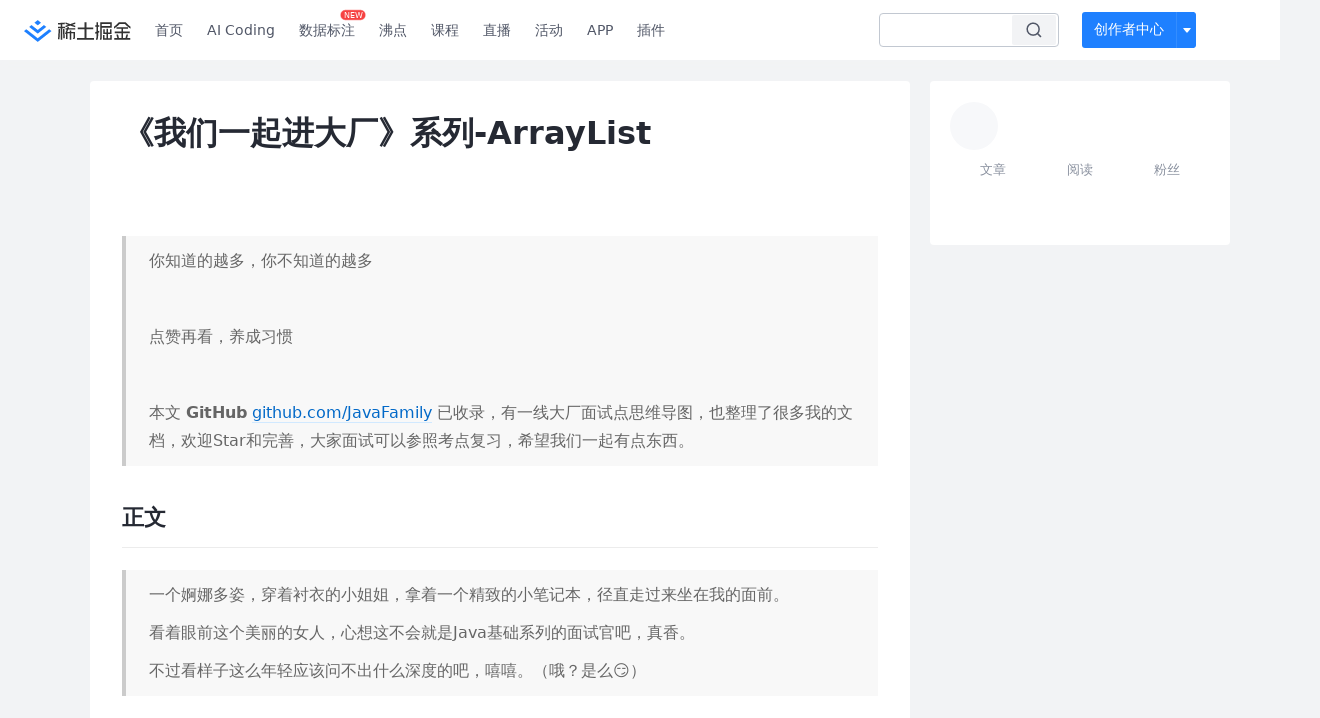

--- FILE ---
content_type: text/html; charset=utf-8
request_url: https://juejin.cn/post/6844904040359264270
body_size: 32995
content:
<!doctype html>
<html data-n-head-ssr lang="zh" data-n-head="%7B%22lang%22:%7B%22ssr%22:%22zh%22%7D%7D">
  <head >
    <title>《我们一起进大厂》系列-ArrayList美丽迷人的面试官您好，因为之前得了流感，差点就没了，还有最近年底忙年会和年终r - 掘金</title><meta data-n-head="ssr" charset="utf-8"><meta data-n-head="ssr" name="viewport" content="width=device-width, initial-scale=1, user-scalable=no, viewport-fit=cover"><meta data-n-head="ssr" name="apple-itunes-app" content="app-id=987739104"><meta data-n-head="ssr" name="theme-color" content="#ffffff"><meta data-n-head="ssr" name="msapplication-TileColor" content="#da532c"><meta data-n-head="ssr" name="msvalidate.01" content="BADCF2429624CB0432BE8924E5343343"><meta data-n-head="ssr" name="google-site-verification" content="m8eimwHTlWoObBcEuX3ot93QtMJFS_zHdMZROWrX7-o"><meta data-n-head="ssr" vmid="description" name="description" content="美丽迷人的面试官您好，因为之前得了流感，差点就没了，还有最近年底忙年会和年终review的事情，实在太忙了，不好意思。 还做了一波导演（其实是打杂）去拍摄蘑菇街的年会视频了，实在忙到爆炸，周末也没能怼出文章哈哈。 有用过，ArrayList就是数组列表，主要用来装载数据，当我们…"><meta data-n-head="ssr" vmid="keywords" name="keywords" content="面试,后端中文技术社区,前端开发社区,前端技术交流,前端框架教程,JavaScript 学习资源,CSS 技巧与最佳实践,HTML5 最新动态,前端工程师职业发展,开源前端项目,前端技术趋势"><link data-n-head="ssr" rel="preconnect" href="//unpkg.byted-static.com/" crossorigin="anonymous"><link data-n-head="ssr" rel="preconnect" href="//lf3-cdn-tos.bytescm.com" crossorigin="anonymous"><link data-n-head="ssr" rel="preconnect" href="//mcs.snssdk.com" crossorigin="anonymous"><link data-n-head="ssr" rel="preconnect" href="//i.snssdk.com" crossorigin="anonymous"><link data-n-head="ssr" rel="dns-prefetch" href="//lf3-short.ibytedapm.com"><link data-n-head="ssr" rel="dns-prefetch" href="//lf3-cdn-tos.bytescm.com"><link data-n-head="ssr" rel="dns-prefetch" href="//api.juejin.cn"><link data-n-head="ssr" rel="dns-prefetch" href="//lf-cdn-tos.bytescm.com"><link data-n-head="ssr" rel="dns-prefetch" href="//unpkg.byted-static.com"><link data-n-head="ssr" rel="dns-prefetch" href="//p1-juejin.byteimg.com"><link data-n-head="ssr" rel="dns-prefetch" href="//p3-juejin.byteimg.com"><link data-n-head="ssr" rel="dns-prefetch" href="//p6-juejin.byteimg.com"><link data-n-head="ssr" rel="dns-prefetch" href="//p9-juejin.byteimg.com"><link data-n-head="ssr" rel="dns-prefetch" href="//p1-jj.byteimg.com"><link data-n-head="ssr" rel="dns-prefetch" href="//p2-jj.byteimg.com"><link data-n-head="ssr" rel="dns-prefetch" href="//p6-jj.byteimg.com"><link data-n-head="ssr" rel="dns-prefetch" href="//p9-jj.byteimg.com"><link data-n-head="ssr" rel="dns-prefetch" href="//mcs.snssdk.com"><link data-n-head="ssr" rel="dns-prefetch" href="//i.snssdk.com"><link data-n-head="ssr" rel="apple-touch-icon" sizes="180x180" href="https://lf-web-assets.juejin.cn/obj/juejin-web/xitu_juejin_web/static/favicons/apple-touch-icon.png"><link data-n-head="ssr" rel="icon" type="image/png" sizes="32x32" href="https://lf-web-assets.juejin.cn/obj/juejin-web/xitu_juejin_web/static/favicons/favicon-32x32.png"><link data-n-head="ssr" rel="icon" type="image/png" sizes="16x16" href="https://lf-web-assets.juejin.cn/obj/juejin-web/xitu_juejin_web/static/favicons/favicon-16x16.png"><link data-n-head="ssr" rel="mask-icon" href="https://lf-web-assets.juejin.cn/obj/juejin-web/xitu_juejin_web/static/favicons/safari-pinned-tab.svg" color="#1E80FF"><link data-n-head="ssr" rel="manifest" href="https://lf-web-assets.juejin.cn/obj/juejin-web/xitu_juejin_web/static/favicons/site.webmanifest"><link data-n-head="ssr" rel="search" title="掘金" href="https://lf-web-assets.juejin.cn/obj/juejin-web/xitu_juejin_web/static/search.xml" type="application/opensearchdescription+xml"><link data-n-head="ssr" rel="stylesheet" href="https://lf-web-assets.juejin.cn/obj/juejin-web/xitu_juejin_web/static/bytedesign.min.css"><link data-n-head="ssr" rel="canonical" href="https://juejin.cn/post/6844904040359264270"><script data-n-head="ssr" type="text/javascript" data-sdk-glue-default="load" src="https://lf-web-assets.juejin.cn/obj/juejin-web/xitu_juejin_web/static/rc-client-security-web-glue/1.0.0.19/sdk-glue.js"></script><script data-n-head="ssr" type="text/javascript" data-sdk-glue-default="init">
        (function (){
          var options = {
            bdms: {
              aid: 2608,
              paths: [
                '/growth_api/v1/publish_benefit_history',
                '/growth_api/v1/check_in',
                '/growth_api/v1/lottery/draw',
                '/growth_api/v1/lottery/ten_draw',
                '/web_shorten',
                '/user_api/v1/user/get',
                '/interact_api/v1/digg/save',
                '/interact_api/v1/digg/query_page',
                '/interact_api/v1/comment/list',
                '/interact_api/v1/comment/hots',
                '/content_api/v1/article/detail',
                '/user_api/v1/follow/followees',
                '/user_api/v1/follow/followers',
                '/interact_api/v1/follow/tag_list',
                '/recommend_api/v1/article/recommend_cate_feed',
                '/interact_api/v1/comment/publish',
                '/interact_api/v1/reply/publish',
                '/growth_api/v1/get_benefit_page',
                '/growth_api/v1/get_cur_point',
                '/growth_api/v1/ten_draw', 
                '/growth_api/v1/draw',
                '/growth_api/v1/lottery_config/get',
                '/user_api/v1/user_referral/bind',
              ]
            },
            verifyCenter: {
              interceptPathList: [
                '/user_api/v1/user/get',
                '/interact_api/v1/digg/save',
                '/interact_api/v1/digg/query_page',
                '/interact_api/v1/comment/list',
                '/interact_api/v1/comment/hots',
                '/content_api/v1/article/detail',
                '/user_api/v1/follow/followees',
                '/user_api/v1/follow/followers',
                '/interact_api/v1/follow/tag_list',
                '/recommend_api/v1/article/recommend_cate_feed',
              ],
              commonOptions: {
                aid: 2608,
                repoId: 56081
              },
              captchaOptions: {
                showMode: 'mask',
              },
            }
          }
        var sdkInfo = {
          bdms: {
            init: function (options) {
              window.bdms.init(options)
            },
            isLoaded: function () {
              return !!window.bdms
            },
            srcList: [
              'https://lf-headquarters-speed.yhgfb-cn-static.com/obj/rc-client-security/web/stable/1.0.0.33/bdms.js',
              'https://lf-c-flwb.bytetos.com/obj/rc-client-security/web/stable/1.0.0.33/bdms.js',
            ],
          },
          verifyCenter: {
            init: function (options) {
              window.TTGCaptcha.init(options);
            },
            isLoaded: function () {
              return !!window.TTGCaptcha;
            },
            srcList: [
              'https://lf-cdn-tos.bytescm.com/obj/rc-verifycenter/sec_sdk_build/4.0.10/captcha/index.js',
              'https://lf-rc1.yhgfb-cn-static.com/obj/rc-verifycenter/sec_sdk_build/4.0.10/captcha/index.js',
            ],
          }
        }
        window._SdkGlueInit(options, sdkInfo)
        })();
        </script><script data-n-head="ssr" vmid="slardar" type="text/javascript" crossorigin="anonymous">;(function (w, d, u, b, n, pc, ga, ae, po, s, p, e, t, pp) {pc = 'precollect';ga = 'getAttribute';ae = 'addEventListener';po = 'PerformanceObserver';s = function (m) {p = [].slice.call(arguments);p.push(Date.now(), location.href);(m == pc ? s.p.a : s.q).push(p)};s.q = [];s.p = { a: [] };w[n] = s;e = document.createElement('script');e.src = u + '?bid=' + b + '&globalName=' + n;e.crossOrigin = u.indexOf('sdk-web') > 0 ? 'anonymous' : 'use-credentials';d.getElementsByTagName('head')[0].appendChild(e);if (ae in w) {s.pcErr = function (e) {e = e || w.event;t = e.target || e.srcElement;if (t instanceof Element || t instanceof HTMLElement) {if (t[ga]('integrity')) {w[n](pc, 'sri', t[ga]('href') || t[ga]('src'))} else {w[n](pc, 'st', { tagName: t.tagName, url: t[ga]('href') || t[ga]('src') })}} else {w[n](pc, 'err', e.error || e.message)}};s.pcRej = function (e) {e = e || w.event;w[n](pc, 'err', e.reason || (e.detail && e.detail.reason))};w[ae]('error', s.pcErr, true);w[ae]('unhandledrejection', s.pcRej, true);};if('PerformanceLongTaskTiming' in w) {pp = s.pp = { entries: [] };pp.observer = new PerformanceObserver(function (l) {pp.entries = pp.entries.concat(l.getEntries())});pp.observer.observe({ entryTypes: ['longtask', 'largest-contentful-paint','layout-shift'] })}})(window,document,'https://lf3-short.ibytedapm.com/slardar/fe/sdk-web/browser.cn.js','2608','SlardarWeb')</script><script data-n-head="ssr" type="text/javascript" src="https://lf-web-assets.juejin.cn/obj/juejin-web/xitu_juejin_web/static/slardar-plugin/imageReport.js"></script><script data-n-head="ssr" type="text/javascript" src="https://lf-web-assets.juejin.cn/obj/juejin-web/xitu_juejin_web/static/cdn-retry/bundle-dcf007.js" id="cdn-retry" defer></script><script data-n-head="ssr" type="application/ld+json">[{"@context":"https://schema.org","@type":"BlogPosting","mainEntityOfPage":{"@type":"WebPage","@id":"https://juejin.cn/post/6844904040359264270"},"headline":"《我们一起进大厂》系列-ArrayList","description":"美丽迷人的面试官您好，因为之前得了流感，差点就没了，还有最近年底忙年会和年终review的事情，实在太忙了，不好意思。 还做了一波导演（其实是打杂）去拍摄蘑菇街的年会视频了，实在忙到爆炸，周末也没能怼出文章哈哈。 有用过，ArrayList就是数组列表，主要用来装载数据，当我们…","image":["https://p1-jj.byteimg.com/tos-cn-i-t2oaga2asx/gold-user-assets/2020/1/8/16f80e3f3e3d5a41~tplv-t2oaga2asx-image.image"],"author":{"@type":"Organization","name":"敖丙"},"publisher":{"@type":"Organization","name":"掘金","logo":{"@type":"ImageObject","url":"//lf-web-assets.juejin.cn/obj/juejin-web/xitu_juejin_web/e08da34488b114bd4c665ba2fa520a31.svg"}},"datePublished":"2020-01-08T00:38:34+00:00","dateModified":"2020-09-18T02:21:46+00:00"},{"@context":"https://schema.org","@type":"BreadcrumbList","itemListElement":[{"@type":"ListItem","name":"稀土掘金","position":1,"item":"https://juejin.cn"},{"@type":"ListItem","name":"后端","position":2,"item":"https://juejin.cn/backend"},{"@type":"ListItem","name":"文章","position":3}]}]</script><link rel="preload" href="//lf-web-assets.juejin.cn/obj/juejin-web/xitu_juejin_web/6584a1f.js" as="script"><link rel="preload" href="//lf-web-assets.juejin.cn/obj/juejin-web/xitu_juejin_web/c5d1419.js" as="script"><link rel="preload" href="//lf-web-assets.juejin.cn/obj/juejin-web/xitu_juejin_web/00c10b8.js" as="script"><link rel="preload" href="//lf-web-assets.juejin.cn/obj/juejin-web/xitu_juejin_web/app.a51996e.css" as="style"><link rel="preload" href="//lf-web-assets.juejin.cn/obj/juejin-web/xitu_juejin_web/bd5bcad.js" as="script"><link rel="preload" href="//lf-web-assets.juejin.cn/obj/juejin-web/xitu_juejin_web/layouts/default.a1d6163.css" as="style"><link rel="preload" href="//lf-web-assets.juejin.cn/obj/juejin-web/xitu_juejin_web/ebb406d.js" as="script"><link rel="preload" href="//lf-web-assets.juejin.cn/obj/juejin-web/xitu_juejin_web/85257f0.js" as="script"><link rel="preload" href="//lf-web-assets.juejin.cn/obj/juejin-web/xitu_juejin_web/12.605d09c.css" as="style"><link rel="preload" href="//lf-web-assets.juejin.cn/obj/juejin-web/xitu_juejin_web/2ea03d7.js" as="script"><link rel="stylesheet" href="//lf-web-assets.juejin.cn/obj/juejin-web/xitu_juejin_web/app.a51996e.css"><link rel="stylesheet" href="//lf-web-assets.juejin.cn/obj/juejin-web/xitu_juejin_web/layouts/default.a1d6163.css"><link rel="stylesheet" href="//lf-web-assets.juejin.cn/obj/juejin-web/xitu_juejin_web/12.605d09c.css">
  </head>
  <body >
    <script data-n-head="ssr" type="text/javascript" data-pbody="true">(function () {
    const pages = [
        /^\/$/,
        /^\/following$/,
        /^\/recommended$/,
        '^/pins.*',
        '^/pin.*',
        /^\/course(?!\/payment\/)/,
        /^\/post\/.*/,
        '^/hot.*',
        /^\/book\/\d+/,
        /^\/video\/\d+/,
        /^\/user\/settings.*/,
        /^\/spost\/\d+/,
        /^\/notification(?!\/im)/,
        '^/backend',
        '^/frontend',
        '^/android',
        '^/ios',
        '^/ai',
        '^/freebie',
        '^/career',
        '^/article',
        '^/player',
    ];
    function isInJuejinApp() {
        const userAgent = typeof navigator !== 'undefined' ? navigator.userAgent : '';
        return /juejin/i.test(userAgent);
    }
    if (typeof window !== 'undefined' && !isInJuejinApp()) {
        try {
            const path = window.location.pathname;
            const isAvailable = pages.some((page) => {
                const reg = new RegExp(page);
                return reg.test(path);
            });
            if (isAvailable) {
                const localValue = localStorage.getItem('juejin_2608_theme') || '{}';
                let { theme = 'light', isFollowSystem = false } = JSON.parse(localValue);
                if (isFollowSystem) {
                    const themeMedia = window.matchMedia('(prefers-color-scheme: light)');
                    theme = themeMedia.matches ? 'light' : 'dark';
                    localStorage.setItem('juejin_2608_theme', JSON.stringify({ theme, isFollowSystem }));
                }
                document.body.setAttribute('data-theme', theme);
            }
            else {
                document.body.setAttribute('data-theme', 'light');
            }
        }
        catch (e) {
            console.error('浏览器不支持localStorage');
        }
    }
})()</script><div data-server-rendered="true" id="__nuxt"><div id="__layout"><div id="juejin"><div data-v-539963b4 data-v-61fb5e44><div class="view-container" data-v-539963b4><!----> <header data-fetch-key="data-v-21a07997:0" class="main-header main-header unauthorized visible" data-v-21a07997 data-v-539963b4><div class="container" data-v-21a07997><a rel="noreferrer" class="logo" data-v-21a07997><img src="//lf-web-assets.juejin.cn/obj/juejin-web/xitu_juejin_web/e08da34488b114bd4c665ba2fa520a31.svg" alt="稀土掘金" class="logo-img" data-v-21a07997> <img src="//lf-web-assets.juejin.cn/obj/juejin-web/xitu_juejin_web/6c61ae65d1c41ae8221a670fa32d05aa.svg" alt="稀土掘金" class="mobile" data-v-21a07997></a> <!----> <nav role="navigation" class="main-nav" data-v-21a07997><ul class="nav-list" data-v-21a07997><!----> <li class="main-nav-list" data-v-21a07997><!----> <ul class="phone-hide" data-v-21a07997><li class="nav-item link-item" data-v-21a07997><a href="/" data-v-21a07997>首页</a></li> <li class="nav-item link-item activities" data-v-21a07997><a href="https://aicoding.juejin.cn" data-v-21a07997>
                AI Coding
              </a></li> <li class="nav-item link-item activities" data-v-21a07997><a href="https://aidp.juejin.cn" data-v-21a07997>
                数据标注
                <span class="new-font" data-v-21a07997>NEW</span></a></li> <li class="nav-item link-item activities" data-v-21a07997><a href="/pins" data-v-21a07997>
                沸点
                <span class="text" data-v-21a07997><!----></span></a></li> <li class="nav-item link-item book" data-v-21a07997><a href="/course" data-v-21a07997>
                课程
                <!----></a></li> <li class="nav-item link-item" data-v-21a07997><a href="/live" data-v-21a07997>
                直播
              </a></li> <li class="nav-item link-item" data-v-21a07997><a href="/events/all" data-v-21a07997>
                活动
              </a></li> <nav class="nav-item link-item download-icon" data-v-21a07997><a href="/app?utm_source=jj_nav" target="_blank" class="download-app no-border" data-v-21a07997>
                APP
              </a></nav> <nav class="nav-item link-item extension-icon" data-v-21a07997><a href="https://juejin.cn/extension?utm_source=jj_nav" target="_blank" rel="nofollow noopener noreferrer" class="jj-link broswer-extension no-border" data-v-65b50b51 data-v-21a07997><span data-v-65b50b51 data-v-21a07997>插件</span></a></nav> <!----></ul></li> <ul class="right-side-nav" data-v-21a07997><li class="search-add" data-v-21a07997><ul class="search-add-ul" data-v-21a07997><li class="nav-item search" data-v-21a07997><form role="search" class="search-form" data-v-21a07997><input type="search" maxlength="64" placeholder="" value="" class="search-input" data-v-21a07997> <div class="seach-icon-container" data-v-21a07997><svg width="18" height="18" viewBox="0 0 18 18" fill="none" xmlns="http://www.w3.org/2000/svg" class="search-icon" data-v-21a07997 data-v-21a07997><path d="M12.4008 12.4008C14.744 10.0577 14.744 6.25871 12.4008 3.91556C10.0577 1.57242 6.25871 1.57242 3.91556 3.91556C1.57242 6.25871 1.57242 10.0577 3.91556 12.4008C6.25871 14.744 10.0577 14.744 12.4008 12.4008ZM12.4008 12.4008L15.5828 15.5828" stroke-width="1.5" stroke-linecap="round" stroke-linejoin="round" data-v-21a07997 data-v-21a07997></path></svg></div> <!----> <div class="typehead" style="display:none;" data-v-21a07997><!----> <div class="title" data-v-21a07997><span data-v-21a07997>搜索历史</span> <span class="clear" data-v-21a07997>
                        清空
                      </span></div> <div class="list" data-v-21a07997></div></div></form></li> <!----> <li class="nav-item add creator-item" data-v-21a07997><div class="add-group" data-v-222d7b0f data-v-21a07997><!----> <button class="add-btn" data-v-222d7b0f>
    创作者中心
  </button> <div class="more" data-v-222d7b0f><svg width="12" height="12" viewBox="0 0 12 12" fill="none" xmlns="http://www.w3.org/2000/svg" class="unfold12-icon" data-v-222d7b0f data-v-222d7b0f><path d="M2.45025 4.82383C2.17422 4.49908 2.40501 4 2.83122 4H9.16878C9.59499 4 9.82578 4.49908 9.54975 4.82382L6.38097 8.5518C6.1813 8.7867 5.8187 8.7867 5.61903 8.5518L2.45025 4.82383Z" fill="white" data-v-222d7b0f data-v-222d7b0f></path></svg> <div class="more-mask" data-v-222d7b0f></div> <div class="more-list" data-v-222d7b0f><ul class="menu" data-v-222d7b0f><li class="item" data-v-222d7b0f><div class="icon write-article" data-v-222d7b0f></div> <div class="title" data-v-222d7b0f>写文章</div></li><li class="item" data-v-222d7b0f><div class="icon issue-points" data-v-222d7b0f></div> <div class="title" data-v-222d7b0f>发沸点</div></li><li class="item" data-v-222d7b0f><div class="icon write-note" data-v-222d7b0f></div> <div class="title" data-v-222d7b0f>写笔记</div></li><li class="item" data-v-222d7b0f><div class="icon create-jcode" data-v-222d7b0f></div> <div class="title" data-v-222d7b0f>写代码</div></li><li class="item" data-v-222d7b0f><div class="icon drafts" data-v-222d7b0f></div> <div class="title" data-v-222d7b0f>草稿箱</div></li></ul> <div class="divider" data-v-222d7b0f></div> <div class="inspiration" data-v-222d7b0f><div class="info" data-v-222d7b0f><span class="title" data-v-222d7b0f>创作灵感</span> <span class="more-info" data-v-222d7b0f>
            查看更多
            <i class="icon byte-icon byte-icon--right" data-v-222d7b0f><svg t="1561636167146" class="icon" viewBox="0 0 1024 1024" version="1.1" xmlns="http://www.w3.org/2000/svg" p-id="404349" xmlns:xlink="http://www.w3.org/1999/xlink"><path d="M630.4 512L283.52 165.12a21.12 21.12 0 0 1 0-30.08l30.08-30.08a21.12 21.12 0 0 1 30.08 0l377.6 376.96a42.24 42.24 0 0 1 0 60.16l-377.6 376.96a21.12 21.12 0 0 1-30.08 0l-30.08-30.08a21.12 21.12 0 0 1 0-30.08z" p-id="404350"></path></svg></i></span></div> <div class="list" data-v-222d7b0f>  <div class="item" data-v-21339fef data-v-222d7b0f><div class="xitu-skeleton xitu-skeleton-animated" data-v-21339fef><div class="xitu-skeleton-item" data-v-21339fef><!----> <div class="xitu-skeleton-content" style="padding:20px;" data-v-21339fef><div class="xitu-skeleton-line" data-v-21339fef></div><div class="xitu-skeleton-line" data-v-21339fef></div><div class="xitu-skeleton-line" data-v-21339fef></div></div></div></div></div></div></div></div></div> <!----></div></li></ul></li> <!----> <!----> <!----> <li class="nav-item auth hidden" data-v-21a07997><div class="login-button-wrap" data-v-21a07997><button class="login-button" data-v-21a07997>
                登录
                <div class="login-button-inner" data-v-21a07997><div class="login-button-line" data-v-21a07997></div>
                  注册
                </div></button> <!----></div></li></ul></ul></nav></div></header>  <main class="container main-container" style="max-width:1140px;" data-v-539963b4><div class="view column-view post-view" data-v-539963b4 data-v-61fb5e44><!----> <div class="main-area article-area" data-v-539963b4 data-v-61fb5e44><article itemscope="itemscope" itemtype="http://schema.org/Article" data-entry-id="6844904040359264270" data-draft-id="6845076605350445063" data-original-type="0" class="article" data-v-61fb5e44><meta itemprop="url" content="https://juejin.im/post/6844904040359264270"> <meta itemprop="headline" content="《我们一起进大厂》系列-ArrayList"> <meta itemprop="keywords" content="面试,后端"> <meta itemprop="datePublished" content="2020-01-08T00:38:34.000Z"> <meta itemprop="image" content="https://p1-jj.byteimg.com/tos-cn-i-t2oaga2asx/gold-assets/icon/icon-128.png~tplv-t2oaga2asx-image.image"> <div itemprop="author" itemscope="itemscope" itemtype="http://schema.org/Person"><meta itemprop="name" content="敖丙"> <meta itemprop="url" content="https://juejin.cn/user/4406498333825357"></div> <div itemprop="publisher" itemscope="itemscope" itemtype="http://schema.org/Organization"><meta itemprop="name" content="掘金"> <div itemprop="logo" itemscope="itemscope" itemtype="https://schema.org/ImageObject"><meta itemprop="url" content="https://p1-jj.byteimg.com/tos-cn-i-t2oaga2asx/gold-assets/icon/icon-white-180.png~tplv-t2oaga2asx-image.image"> <meta itemprop="width" content="180"> <meta itemprop="height" content="180"></div></div> <h1 class="article-title" data-v-61fb5e44>
            《我们一起进大厂》系列-ArrayList
            <!----> <!----></h1> <div class="author-info-block block-hidden" data-v-61fb5e44><div class="author-info-box" data-v-61fb5e44><div class="author-name" data-v-61fb5e44><a href="/user/4406498333825357/posts" target="_blank" rel="" class="jj-link username username ellipsis" data-v-65b50b51 data-v-292f6e48 data-v-61fb5e44><span class="name" style="max-width:160px;" data-v-65b50b51 data-v-292f6e48>
    敖丙
  </span> <!----> <!----> <!----> </a></div> <div class="meta-box" data-v-61fb5e44><time datetime="2020-01-08T00:38:34.000Z" title="Wed Jan 08 2020 00:38:34 GMT+0000 (Coordinated Universal Time)" class="time" data-v-61fb5e44>
                    2020-01-08
                  </time> <svg width="16" height="16" viewBox="0 0 16 16" fill="none" xmlns="http://www.w3.org/2000/svg" class="read-icon" data-v-61fb5e44><path d="M7.90078 2.80078C4.49278 2.80078 1.74745 6.11672 0.800781 7.77469C1.74745 9.58339 4.49278 13.2008 7.90078 13.2008C11.3088 13.2008 14.0541 9.58339 15.0008 7.77469C14.0541 6.11672 11.3088 2.80078 7.90078 2.80078Z" stroke="currentColor" data-v-61fb5e44></path><circle cx="7.89922" cy="8.00078" r="2.2" stroke="currentColor" data-v-61fb5e44></circle></svg> <span class="views-count" data-v-61fb5e44>
                    20,184
                  </span> <span class="read-time" data-v-61fb5e44><svg width="16" height="16" viewBox="0 0 16 16" fill="none" xmlns="http://www.w3.org/2000/svg" data-v-61fb5e44><rect width="16" height="16" fill="none" data-v-61fb5e44></rect><circle cx="8" cy="8" r="5.65625" stroke="#8A919F" data-v-61fb5e44></circle><path d="M7.69141 5.18652V8.30924H10.8141" stroke="#8A919F" stroke-linecap="round" stroke-linejoin="round" data-v-61fb5e44></path></svg>
                    阅读14分钟
                  </span> <!----></div></div> <div style="flex:1;" data-v-61fb5e44></div> <!----> <!----></div> <!----> <!----> <!----> <!----> <div id="article-root" itemprop="articleBody" class="main" data-v-61fb5e44><div class="article-viewer markdown-body cache legacy"><style>.markdown-body{word-break:break-word;line-height:1.75;font-weight:400;font-size:16px;overflow-x:hidden;color:#252933}.markdown-body h1,.markdown-body h2,.markdown-body h3,.markdown-body h4,.markdown-body h5,.markdown-body h6{line-height:1.5;margin-top:35px;margin-bottom:10px;padding-bottom:5px}.markdown-body h1{font-size:24px;line-height:38px;margin-bottom:5px}.markdown-body h2{font-size:22px;line-height:34px;padding-bottom:12px;border-bottom:1px solid #ececec}.markdown-body h3{font-size:20px;line-height:28px}.markdown-body h4{font-size:18px;line-height:26px}.markdown-body h5{font-size:17px;line-height:24px}.markdown-body h6{font-size:16px;line-height:24px}.markdown-body p{line-height:inherit;margin-top:22px;margin-bottom:22px}.markdown-body img{max-width:100%}.markdown-body hr{border:none;border-top:1px solid #ddd;margin-top:32px;margin-bottom:32px}.markdown-body code{word-break:break-word;border-radius:2px;overflow-x:auto;background-color:#fff5f5;color:#ff502c;font-size:.87em;padding:.065em .4em}.markdown-body code,.markdown-body pre{font-family:Menlo,Monaco,Consolas,Courier New,monospace}.markdown-body pre{overflow:auto;position:relative;line-height:1.75}.markdown-body pre>code{font-size:12px;padding:15px 12px;margin:0;word-break:normal;display:block;overflow-x:auto;color:#333;background:#f8f8f8}.markdown-body a{text-decoration:none;color:#0269c8;border-bottom:1px solid #d1e9ff}.markdown-body a:active,.markdown-body a:hover{color:#275b8c}.markdown-body table{display:inline-block!important;font-size:12px;width:auto;max-width:100%;overflow:auto;border:1px solid #f6f6f6}.markdown-body thead{background:#f6f6f6;color:#000;text-align:left}.markdown-body tr:nth-child(2n){background-color:#fcfcfc}.markdown-body td,.markdown-body th{padding:12px 7px;line-height:24px}.markdown-body td{min-width:120px}.markdown-body blockquote{color:#666;padding:1px 23px;margin:22px 0;border-left:4px solid #cbcbcb;background-color:#f8f8f8}.markdown-body blockquote:after{display:block;content:""}.markdown-body blockquote>p{margin:10px 0}.markdown-body ol,.markdown-body ul{padding-left:28px}.markdown-body ol li,.markdown-body ul li{margin-bottom:0;list-style:inherit}.markdown-body ol li .task-list-item,.markdown-body ul li .task-list-item{list-style:none}.markdown-body ol li .task-list-item ol,.markdown-body ol li .task-list-item ul,.markdown-body ul li .task-list-item ol,.markdown-body ul li .task-list-item ul{margin-top:0}.markdown-body ol ol,.markdown-body ol ul,.markdown-body ul ol,.markdown-body ul ul{margin-top:3px}.markdown-body ol li{padding-left:6px}.markdown-body .contains-task-list{padding-left:0}.markdown-body .task-list-item{list-style:none}@media (max-width:720px){.markdown-body h1{font-size:24px}.markdown-body h2{font-size:20px}.markdown-body h3{font-size:18px}}</style><style data-highlight data-highlight-key="juejin"></style><div class="output_wrapper"><blockquote>
  <p>你知道的越多，你不知道的越多</p><br>
  <p>点赞再看，养成习惯</p><br>
  <p>本文 <strong>GitHub</strong> <a href="https://link.juejin.cn?target=https%3A%2F%2Fgithub.com%2FAobingJava%2FJavaFamily" target="_blank" title="https://github.com/AobingJava/JavaFamily" ref="nofollow noopener noreferrer">github.com/JavaFamily</a> 已收录，有一线大厂面试点思维导图，也整理了很多我的文档，欢迎Star和完善，大家面试可以参照考点复习，希望我们一起有点东西。</p>
</blockquote>
<h2 data-id="heading-0"><span>正文</span></h2>
<blockquote>
  <p>一个婀娜多姿，穿着衬衣的小姐姐，拿着一个精致的小笔记本，径直走过来坐在我的面前。</p>
  <p>看着眼前这个美丽的女人，心想这不会就是Java基础系列的面试官吧，真香。</p>
  <p>不过看样子这么年轻应该问不出什么深度的吧，嘻嘻。（哦？是么😏）</p>
</blockquote>
<figure><img title="" alt="" src="https://p1-jj.byteimg.com/tos-cn-i-t2oaga2asx/gold-user-assets/2020/1/8/16f80e36c03e09b0~tplv-t2oaga2asx-jj-mark:3024:0:0:0:q75.png" loading="lazy"><figcaption></figcaption></figure>
<blockquote>
  <p>帅丙，上次面试到现在都过去2个星期你才过来，为啥鸽了这么久？</p>
</blockquote>
<p>美丽迷人的面试官您好，因为之前得了流感，差点就没了，还有最近年底忙年会和年终review的事情，实在太忙了，不好意思。</p>
<figure><img title="" alt="" src="https://p1-jj.byteimg.com/tos-cn-i-t2oaga2asx/gold-user-assets/2020/1/6/16f7b4d4705469d2~tplv-t2oaga2asx-jj-mark:3024:0:0:0:q75.png" loading="lazy"><figcaption></figcaption></figure>
<p>还做了一波导演（其实是打杂）去拍摄蘑菇街的年会视频了，实在忙到爆炸，周末也没能怼出文章哈哈。</p>
<figure><img title="" alt="" src="https://p1-jj.byteimg.com/tos-cn-i-t2oaga2asx/gold-user-assets/2020/1/8/16f80e36c4329351~tplv-t2oaga2asx-jj-mark:3024:0:0:0:q75.png" loading="lazy"><figcaption></figcaption></figure>
<blockquote>
  <p>好吧那我理解了，下次这种情况记得提前跟我说，对了，多喝热水。</p>
</blockquote>
<p>面试官最后的多喝热水，直接触动我内心的防线，居然还有人这么关心我，帅丙的眼角，又湿了……</p>
<figure><img title="" alt="" src="https://p1-jj.byteimg.com/tos-cn-i-t2oaga2asx/gold-user-assets/2020/1/5/16f75b589d975054~tplv-t2oaga2asx-jj-mark:3024:0:0:0:q75.png" loading="lazy"><figcaption></figcaption></figure>
<blockquote>
  <p>ArrayList有用过吗？它是一个什么东西？可以用来干嘛？</p>
</blockquote>
<p>有用过，ArrayList就是数组列表，主要用来装载数据，当我们装载的是基本类型的数据int，long，boolean，short，byte…的时候我们只能存储他们对应的包装类，它的主要底层实现是数组Object[] elementData。</p>
<p>与它类似的是LinkedList，和LinkedList相比，它的查找和访问元素的速度较快，但新增，删除的速度较慢。</p>
<p><strong>小结</strong>：ArrayList底层是用数组实现的存储。</p>
<p><strong>特点</strong>：查询效率高，增删效率低，线程不安全。使用频率很高。</p>
<blockquote>
  <p>为啥线程 不安全还使用他呢？</p>
</blockquote>
<p>因为我们正常使用的场景中，都是用来查询，不会涉及太频繁的增删，如果涉及频繁的增删，可以使用LinkedList，如果你需要线程安全就使用Vector，这就是三者的区别了，实际开发过程中还是ArrayList使用最多的。</p>
<p>不存在一个集合工具是查询效率又高，增删效率也高的，还线程安全的，至于为啥大家看代码就知道了，因为数据结构的特性就是优劣共存的，想找个平衡点很难，牺牲了性能，那就安全，牺牲了安全那就快速。</p>
<p><strong>Tip</strong>：这里还是强调下大家<strong>不要为了用而用</strong>，我记得我以前最开始工作就有这个毛病。就是不管三七二十一，就是为了用而用，别人用我也用，也不管他的性能啊，是否线程安全啥的，所幸最开始公司接触的，都是线下的系统，而且没啥并发。</p>
<p>现在回想起来还有点后怕，而且我第一次出去面试就被一个算法的大佬给虐得体无完肤，其实他问的我都会用，但是就是说不上来为啥用，为啥这么做。</p>
<p>回想起一年前的第一次面试，我又想到了那时候的点滴，<strong>那时候我身边还有女人</strong>，那时候我还有头发，那时候……我的眼角又湿了。</p>
<figure><img title="" alt="" src="https://p1-jj.byteimg.com/tos-cn-i-t2oaga2asx/gold-user-assets/2020/1/8/16f80e36c4da7a16~tplv-t2oaga2asx-jj-mark:3024:0:0:0:q75.png" loading="lazy"><figcaption></figcaption></figure>
<blockquote>
  <p>您说它的底层实现是数组，但是数组的大小是定长的，如果我们不断的往里面添加数据的话，不会有问题吗？</p>
</blockquote>
<p>ArrayList可以通过构造方法在初始化的时候指定底层数组的大小。</p>
<p>通过无参构造方法的方式ArrayList()初始化，则赋值底层数Object[] elementData为一个默认空数组Object[] DEFAULTCAPACITY_EMPTY_ELEMENTDATA = {}所以数组容量为0，只有真正对数据进行添加add时，才分配默认DEFAULT_CAPACITY = 10的初始容量。</p>
<p>大家可以分别看下他的无参构造器和有参构造器，无参就是默认大小，有参会判断参数。</p>
<figure><img title="" alt="" src="https://p1-jj.byteimg.com/tos-cn-i-t2oaga2asx/gold-user-assets/2020/1/8/16f80e36c4cc95fc~tplv-t2oaga2asx-jj-mark:3024:0:0:0:q75.png" loading="lazy"><figcaption></figcaption></figure>
<blockquote>
  <p>数组的长度是有限制的，而ArrayList是可以存放任意数量对象，长度不受限制，那么他是怎么实现的呢？</p>
</blockquote>
<p>其实实现方式比较简单，他就是通过数组扩容的方式去实现的。</p>
<p>就比如我们现在有一个长度为10的数组，现在我们要新增一个元素，发现已经满了，那ArrayList会怎么做呢？</p>
<figure><img title="" alt="" src="https://p1-jj.byteimg.com/tos-cn-i-t2oaga2asx/gold-user-assets/2020/1/8/16f80e36cbb905a4~tplv-t2oaga2asx-jj-mark:3024:0:0:0:q75.png" loading="lazy"><figcaption></figcaption></figure>
<p>第一步他会重新定义一个长度为10+10/2的数组也就是新增一个长度为15的数组。</p>
<figure><img title="" alt="" src="https://p1-jj.byteimg.com/tos-cn-i-t2oaga2asx/gold-user-assets/2020/1/8/16f80e36c93869d1~tplv-t2oaga2asx-jj-mark:3024:0:0:0:q75.png" loading="lazy"><figcaption></figcaption></figure>
<p>然后把原数组的数据，原封不动的复制到新数组中，这个时候再把指向原数的地址换到新数组，ArrayList就这样完成了一次改头换面。</p>
<figure><img title="" alt="" src="https://p1-jj.byteimg.com/tos-cn-i-t2oaga2asx/gold-user-assets/2020/1/8/16f80e36ed62502d~tplv-t2oaga2asx-jj-mark:3024:0:0:0:q75.png" loading="lazy"><figcaption></figcaption></figure>
<p>Tip：很多小伙伴说，你举例干嘛用10这么长的数组举例，这样画都要多画一点格子了，帅丙我会做无意义的事情？因为我们在使用ArrayList的时候一般不会设置初始值的大小，那ArrayList默认的大小就刚好是10。</p>
<figure><img title="" alt="" src="https://p1-jj.byteimg.com/tos-cn-i-t2oaga2asx/gold-user-assets/2020/1/8/16f80e36ea8bed89~tplv-t2oaga2asx-jj-mark:3024:0:0:0:q75.png" loading="lazy"><figcaption></figcaption></figure>
<p>然后你们也可以看到，他的构造方法，如果你传入了初始值大小，那就使用你传入的参数，如果没，那就使用默认的，一切都是有迹可循的。</p>
<blockquote>
  <p>能具体说下1.7和1.8版本初始化的时候的区别么？</p>
</blockquote>
<p>arrayList1.7开始变化有点大，一个是初始化的时候，1.7以前会调用this(10)才是真正的容量为10，1.7即本身以后是默认走了空数组，只有第一次add的时候容量会变成10。</p>
<blockquote>
  <p>ArrayList的默认数组大小为什么是10？</p>
</blockquote>
<p>其实我也没找到具体原因。</p>
<p>据说是因为sun的程序员对一系列广泛使用的程序代码进行了调研，结果就是10这个长度的数组是最常用的最有效率的。也有说就是随便起的一个数字，8个12个都没什么区别，只是因为10这个数组比较的圆满而已。</p>
<blockquote>
  <p>我记得你说到了，他增删很慢，你能说一下ArrayList在增删的时候是怎么做的么？主要说一下他为啥慢。</p>
</blockquote>
<p>诶卧*，这个我想一下，大学看的有点忘记了，我想想。</p>
<figure><img title="" alt="" src="https://p1-jj.byteimg.com/tos-cn-i-t2oaga2asx/gold-user-assets/2020/1/8/16f80e36f0f6c835~tplv-t2oaga2asx-jj-mark:3024:0:0:0:q75.png" loading="lazy"><figcaption></figcaption></figure>
<p>嗯嗯好的，我分别说一下他的新增的逻辑吧。</p>
<p>他有指定index新增，也有直接新增的，在这之前他会有一步校验长度的判断<strong>ensureCapacityInternal</strong>，就是说如果长度不够，是需要扩容的。</p>
<figure><img title="" alt="" src="https://p1-jj.byteimg.com/tos-cn-i-t2oaga2asx/gold-user-assets/2020/1/8/16f80e36f3c2f24e~tplv-t2oaga2asx-jj-mark:3024:0:0:0:q75.png" loading="lazy"><figcaption></figcaption></figure>
<p>在扩容的时候，老版本的jdk和8以后的版本是有区别的，8之后的效率更高了，采用了位运算，<strong>右移</strong>一位，其实就是除以2这个操作。</p>
<p>1.7的时候3/2+1 ，1.8直接就是3/2。</p>
<figure><img title="" alt="" src="https://p1-jj.byteimg.com/tos-cn-i-t2oaga2asx/gold-user-assets/2020/1/8/16f80e36f4cb3087~tplv-t2oaga2asx-jj-mark:3024:0:0:0:q75.png" loading="lazy"><figcaption></figcaption></figure>
<p>指定位置新增的时候，在校验之后的操作很简单，就是数组的copy，大家可以看下代码。</p>
<figure><img title="" alt="" src="https://p1-jj.byteimg.com/tos-cn-i-t2oaga2asx/gold-user-assets/2020/1/8/16f80e36f46c2532~tplv-t2oaga2asx-jj-mark:3024:0:0:0:q75.png" loading="lazy"><figcaption></figcaption></figure>
<p>不知道大家看懂<strong>arraycopy</strong>的代码没有，我画个图解释下，你可能就明白一点：</p>
<p>比如有下面这样一个数组我需要在index 5的位置去新增一个元素A</p>
<figure><img title="" alt="" src="https://p1-jj.byteimg.com/tos-cn-i-t2oaga2asx/gold-user-assets/2020/1/8/16f80e370f1c9040~tplv-t2oaga2asx-jj-mark:3024:0:0:0:q75.png" loading="lazy"><figcaption></figcaption></figure>
<p>那从代码里面我们可以看到，他复制了一个数组，是从index 5的位置开始的，然后把它放在了index 5+1的位置</p>
<figure><img title="" alt="" src="https://p1-jj.byteimg.com/tos-cn-i-t2oaga2asx/gold-user-assets/2020/1/8/16f80e373d94a73d~tplv-t2oaga2asx-jj-mark:3024:0:0:0:q75.png" loading="lazy"><figcaption></figcaption></figure>
<p>给我们要新增的元素腾出了位置，然后在index的位置放入元素A就完成了新增的操作了</p>
<figure><img title="" alt="" src="https://p1-jj.byteimg.com/tos-cn-i-t2oaga2asx/gold-user-assets/2020/1/8/16f80e3748202fec~tplv-t2oaga2asx-jj-mark:3024:0:0:0:q75.png" loading="lazy"><figcaption></figcaption></figure>
<p>至于为啥说他效率低，我想我不说你也应该知道了，我这只是在一个这么小的List里面操作，要是我去一个几百几千几万大小的List新增一个元素，那就需要后面所有的元素都复制，然后如果再涉及到扩容啥的就更慢了不是嘛。</p>
<blockquote>
  <p>我问你个真实的场景，这个问题很少人知道，你可要好好回答哟！</p>
  <p>ArrayList（int initialCapacity）会不会初始化数组大小？</p>
</blockquote>
<p>这是什么问题？卧槽问个ArrayList还能问到知识盲区？</p>
<figure><img title="" alt="" src="https://p1-jj.byteimg.com/tos-cn-i-t2oaga2asx/gold-user-assets/2020/1/8/16f80e375097cca6~tplv-t2oaga2asx-jj-mark:3024:0:0:0:q75.png" loading="lazy"><figcaption></figcaption></figure>
<p>不要慌，我记得丙丙说过：无论我们遇到什么困难都不要害怕，战胜恐惧最好的办法就是面对他！！！奥利给！！！…</p>
<p><strong>会初始化数组大小！但是List的大小没有变，因为list的大小是返回size的。</strong></p>
<p>而且将构造函数与initialCapacity结合使用，然后使用set（）会抛出异常，尽管该数组已创建，但是大小设置不正确。</p>
<p>使用sureCapacity（）也不起作用，因为它基于elementData数组而不是大小。</p>
<p>还有其他副作用，这是因为带有sureCapacity（）的静态DEFAULT_CAPACITY。</p>
<p>进行此工作的唯一方法是在使用构造函数后，根据需要使用add（）多次。</p>
<p>大家可能有点懵，我直接操作一下代码，大家会发现我们虽然对ArrayList设置了初始大小，但是我们打印List大小的时候还是0，我们操作下标set值的时候也会报错，数组下标越界。</p>
<p>其实数组是初始化了，但是List没，那size就没变，set下标是和size比较的那就报错了。</p>
<p>再结合源码，大家仔细品读一下，这是Java Bug里面的一个经典问题了，还是很有意思的，大家平时可能也不会注意这个点。</p>
<figure><img title="" alt="" src="https://p1-jj.byteimg.com/tos-cn-i-t2oaga2asx/gold-user-assets/2020/1/8/16f80e3762fd5779~tplv-t2oaga2asx-jj-mark:3024:0:0:0:q75.png" loading="lazy"><figcaption></figcaption></figure>
<blockquote>
  <p>ArrayList插入删除一定慢么？</p>
</blockquote>
<p>取决于你删除的元素离数组末端有多远，ArrayList拿来作为堆栈来用还是挺合适的，push和pop操作完全不涉及数据移动操作。</p>
<blockquote>
  <p>那他的删除怎么实现的呢？</p>
</blockquote>
<p>删除其实跟新增是一样的，不过叫是叫删除，但是在代码里面我们发现，他还是在copy一个数组。</p>
<blockquote>
  <p>为啥是copy数组呢？</p>
</blockquote>
<figure><img title="" alt="" src="https://p1-jj.byteimg.com/tos-cn-i-t2oaga2asx/gold-user-assets/2020/1/8/16f80e3767ec8167~tplv-t2oaga2asx-jj-mark:3024:0:0:0:q75.png" loading="lazy"><figcaption></figcaption></figure>
<p>继续打个比方，我们现在要删除下面这个数组中的index5这个位置</p>
<figure><img title="" alt="" src="https://p1-jj.byteimg.com/tos-cn-i-t2oaga2asx/gold-user-assets/2020/1/8/16f80e376c2b1246~tplv-t2oaga2asx-jj-mark:3024:0:0:0:q75.png" loading="lazy"><figcaption></figcaption></figure>
<p>那代码他就复制一个index5+1开始到最后的数组，然后把它放到index开始的位置</p>
<figure><img title="" alt="" src="https://p1-jj.byteimg.com/tos-cn-i-t2oaga2asx/gold-user-assets/2020/1/8/16f80e37714701d0~tplv-t2oaga2asx-jj-mark:3024:0:0:0:q75.png" loading="lazy"><figcaption></figcaption></figure>
<p>index5的位置就成功被”删除“了其实就是被覆盖了，给了你被删除的感觉。</p>
<p>同理他的效率也低，因为数组如果很大的话，一样需要复制和移动的位置就大了。</p>
<blockquote>
  <p>ArrayList是线程安全的么？</p>
</blockquote>
<p>当然不是，线程安全版本的数组容器是Vector。</p>
<p>Vector的实现很简单，就是把所有的方法统统加上synchronized就完事了。</p>
<p>你也可以不使用Vector，用Collections.synchronizedList把一个普通ArrayList包装成一个线程安全版本的数组容器也可以，原理同Vector是一样的，就是给所有的方法套上一层synchronized。</p>
<blockquote>
  <p>ArrayList用来做队列合适么？</p>
</blockquote>
<p>队列一般是FIFO（先入先出）的，如果用ArrayList做队列，就需要在数组尾部追加数据，数组头部删除数组，反过来也可以。</p>
<p>但是无论如何总会有一个操作会涉及到数组的数据搬迁，这个是比较耗费性能的。</p>
<p><strong>结论</strong>：ArrayList不适合做队列。</p>
<blockquote>
  <p>那数组适合用来做队列么？</p>
</blockquote>
<p>这个女人是魔鬼么？不过还是得微笑面对！</p>
<figure><img title="" alt="" src="https://p1-jj.byteimg.com/tos-cn-i-t2oaga2asx/gold-user-assets/2020/1/8/16f80e377d51e2f0~tplv-t2oaga2asx-jj-mark:3024:0:0:0:q75.png" loading="lazy"><figcaption></figcaption></figure>
<p>数组是非常合适的。</p>
<p>比如ArrayBlockingQueue内部实现就是一个环形队列，它是一个定长队列，内部是用一个定长数组来实现的。</p>
<p>另外著名的Disruptor开源Library也是用环形数组来实现的超高性能队列，具体原理不做解释，比较复杂。</p>
<p>简单点说就是使用两个偏移量来标记数组的读位置和写位置，如果超过长度就折回到数组开头，前提是它们是定长数组。</p>
<blockquote>
  <p>ArrayList的遍历和LinkedList遍历性能比较如何？</p>
</blockquote>
<p>论遍历ArrayList要比LinkedList快得多，ArrayList遍历最大的优势在于内存的连续性，CPU的内部缓存结构会缓存连续的内存片段，可以大幅降低读取内存的性能开销。</p>
<blockquote>
  <p>能跟我聊一下LinkedList相关的东西么？</p>
</blockquote>
<p>可以呀，不然今天天色已晚，不然我们下次再聊？</p>
<blockquote>
  <p>好吧，每次你都找借口，下次可以集合最后章节了，我们好好聊聊，你好好准备吧。</p>
</blockquote>
<h2 data-id="heading-1"><span>总结</span></h2>
<p>ArrayList就是动态数组，用MSDN中的说法，就是Array的复杂版本，它提供了动态的增加和减少元素，实现了ICollection和IList接口，灵活的设置数组的大小等好处。</p>
<p>面试里面问的时候没HashMap，ConcurrentHashMap啥的这么常问，但是也有一定概率问到的，还是那句话，<strong>不打没把握的仗</strong>。</p>
<p>我们在源码阅读过程中，不需要全部都读懂，需要做的就是读懂核心的源码，加深自己对概念的理解就好了，用的时候不至于啥都不知道，不要为了用而用就好了。</p>
<h2 data-id="heading-2"><span>ArrayList常用的方法总结</span></h2>
<ul>
<li><span>boolean add(E e)</span></li>
</ul>
<p>将指定的元素添加到此列表的尾部。</p>
<ul>
<li><span>void add(int index, E element)</span></li>
</ul>
<p>将指定的元素插入此列表中的指定位置。</p>
<ul>
<li><span>boolean addAll(Collection c)</span></li>
</ul>
<p>按照指定 collection 的迭代器所返回的元素顺序，将该 collection 中的所有元素添加到此列表的尾部。</p>
<ul>
<li><span>boolean addAll(int index, Collection c)</span></li>
</ul>
<p>从指定的位置开始，将指定 collection 中的所有元素插入到此列表中。</p>
<ul>
<li><span>void clear()</span></li>
</ul>
<p>移除此列表中的所有元素。</p>
<ul>
<li><span>Object clone()</span></li>
</ul>
<p>返回此 ArrayList 实例的浅表副本。</p>
<ul>
<li><span>boolean contains(Object o)</span></li>
</ul>
<p>如果此列表中包含指定的元素，则返回 true。</p>
<ul>
<li><span>void ensureCapacity(int minCapacity)</span></li>
</ul>
<p>如有必要，增加此 ArrayList 实例的容量，以确保它至少能够容纳最小容量参数所指定的元素数。</p>
<ul>
<li><span>E get(int index)</span></li>
</ul>
<p>返回此列表中指定位置上的元素。</p>
<ul>
<li><span>int indexOf(Object o)</span></li>
</ul>
<p>返回此列表中首次出现的指定元素的索引，或如果此列表不包含元素，则返回 -1。</p>
<ul>
<li><span>boolean isEmpty()</span></li>
</ul>
<p>如果此列表中没有元素，则返回 true</p>
<ul>
<li><span>int lastIndexOf(Object o)</span></li>
</ul>
<p>返回此列表中最后一次出现的指定元素的索引，或如果此列表不包含索引，则返回 -1。</p>
<ul>
<li><span>E remove(int index)</span></li>
</ul>
<p>移除此列表中指定位置上的元素。</p>
<ul>
<li><span>boolean remove(Object o)</span></li>
</ul>
<p>移除此列表中首次出现的指定元素（如果存在）。</p>
<ul>
<li><span>protected void removeRange(int fromIndex, int toIndex)</span></li>
</ul>
<p>移除列表中索引在 fromIndex（包括）和 toIndex（不包括）之间的所有元素。</p>
<ul>
<li><span>E set(int index, E element)</span></li>
</ul>
<p>用指定的元素替代此列表中指定位置上的元素。</p>
<ul>
<li><span>int size()</span></li>
</ul>
<p>返回此列表中的元素数。</p>
<ul>
<li><span>Object[] toArray()</span></li>
</ul>
<p>按适当顺序（从第一个到最后一个元素）返回包含此列表中所有元素的数组。</p>
<ul>
<li> T[] toArray(T[] a)</li>
</ul>
<p>按适当顺序（从第一个到最后一个元素）返回包含此列表中所有元素的数组；返回数组的运行时类型是指定数组的运行时类型。</p>
<ul>
<li><span>void trimToSize()</span></li>
</ul>
<p>将此 ArrayList 实例的容量调整为列表的当前大小。</p>
<h2 data-id="heading-3"><span>点关注，不迷路</span></h2>
<p>好了各位，以上就是这篇文章的全部内容了，能看到这里的人呀，都是<strong>人才</strong>。</p>
<p>我后面会每周都更新几篇一线互联网大厂面试和常用技术栈相关的文章，非常感谢<strong>人才</strong>们能看到这里，如果这个文章写得还不错，觉得「敖丙」我<strong>有点东西</strong>的话   <strong>求点赞👍</strong> <strong>求关注❤️</strong>  <strong>求分享👥</strong>  对暖男我来说真的 <strong>非常有用</strong>！！！</p>
<p><strong>白嫖不好，创作不易，</strong>各位的支持和认可，就是我创作的最大动力，我们下篇文章见！</p>
<p>敖丙 | 文  【原创】</p>
<p>如果本篇博客有任何错误，请批评指教，不胜感激 ！</p>
<hr>
<blockquote>
  <p>文章每周持续更新，可以微信搜索「 <strong>三太子敖丙</strong> 」第一时间阅读和催更（比博客早一到两篇哟），本文 <strong>GitHub</strong> <a href="https://link.juejin.cn?target=https%3A%2F%2Fgithub.com%2FAobingJava%2FJavaFamily" target="_blank" title="https://github.com/AobingJava/JavaFamily" ref="nofollow noopener noreferrer">github.com/JavaFamily</a> 已经收录，有一线大厂面试点思维导图，也整理了很多我的文档，欢迎Star和完善，大家面试可以参照考点复习，希望我们一起有点东西。</p>
</blockquote>
<figure><img title="" alt="" src="https://p1-jj.byteimg.com/tos-cn-i-t2oaga2asx/gold-user-assets/2020/1/6/16f7b513cc6e3329~tplv-t2oaga2asx-jj-mark:3024:0:0:0:q75.png" loading="lazy"><figcaption></figcaption></figure></div></div></div></article> <div class="article-end" data-v-539963b4 data-v-61fb5e44><div class="rank-entry-bottom" data-v-539963b4 data-v-61fb5e44><!----></div> <div class="tag-list-box" data-v-539963b4 data-v-61fb5e44><!----><!----><!----></div></div> <!----><!----><!----><!----><!----></div> <div id="sidebar-container" class="sidebar article-sidebar" data-v-01fd4ebd data-v-61fb5e44><div class="sidebar-block author-block author-block-container pure" data-v-7e7e812a data-v-1902877e data-v-01fd4ebd><a href="/user/4406498333825357/posts" target="_blank" rel="" class="jj-link user-item item" data-v-65b50b51 data-v-1902877e><div class="avatar jj-avatar avatar" data-v-03256cc6 data-v-1902877e><img loading="eager" src="https://p6-passport.byteacctimg.com/img/user-avatar/7e139da0f373f96b29b3d1c65900a09c~200x200.image" alt="avatar" class="lazy avatar-img immediate" data-v-5244ef91 data-v-03256cc6> </div> <div class="info-box" style="visibility:hidden;" data-v-65b50b51 data-v-1902877e><span to="[object Object]" blank="true" class="username" data-v-292f6e48 data-v-1902877e><span class="name" style="max-width:128px;" data-v-292f6e48>
    敖丙
  </span> <span to="" blank="true" class="rank" data-v-23743940 data-v-292f6e48><img src="[data-uri]" alt="创作等级LV.8" title="创作等级LV.8" class="lazy" style="aspect-ratio:NaN;" data-v-5244ef91 data-v-23743940></span> <!----> <!----> </span> <div title="🏆掘金签约作者 @微信搜：敖丙" class="position" data-v-65b50b51 data-v-1902877e>
        🏆掘金签约作者 @微信搜：敖丙
      </div> <div class="extra-container" data-v-65b50b51 data-v-1902877e><!----> </div></div></a> <div class="count-container" data-v-7e7e812a data-v-1902877e><a href="/user/4406498333825357/posts" target="_blank" rel="" class="jj-link stat-item item" data-v-65b50b51 data-v-1902877e><div class="count" style="display:none;" data-v-65b50b51 data-v-1902877e>
        130
      </div> <div data-v-65b50b51 data-v-1902877e>文章</div></a> <a href="/user/4406498333825357/posts" target="_blank" rel="" class="jj-link stat-item item" data-v-65b50b51 data-v-1902877e><div class="count" style="display:none;" data-v-65b50b51 data-v-1902877e>
        3.4m
      </div> <div data-v-65b50b51 data-v-1902877e>阅读</div></a> <a href="/user/4406498333825357/followers" target="_blank" rel="" class="jj-link stat-item item" data-v-65b50b51 data-v-1902877e><div class="count" style="display:none;" data-v-65b50b51 data-v-1902877e>
        47k
      </div> <div data-v-65b50b51 data-v-1902877e>粉丝</div></a></div> <div class="operate-btn hidden" style="position:relative;z-index:2;min-height:36px;" data-v-7e7e812a data-v-1902877e><!----><!----><!----></div> <!----></div> <div class="sticky-block-box" data-v-01fd4ebd><nav class="article-catalog catalog-block none" data-v-6239701c data-v-16ed86c3 data-v-01fd4ebd><div class="catalog-title" data-v-6239701c><div data-v-6239701c>目录</div> <div class="direction" data-v-6239701c><div class="word" data-v-6239701c>收起</div> <svg width="12" height="12" viewBox="0 0 12 12" fill="none" xmlns="http://www.w3.org/2000/svg" class="icon-rotate" data-v-6239701c data-v-6239701c><g id="&amp;#229;&amp;#177;&amp;#149;&amp;#229;&amp;#188;&amp;#128;" data-v-6239701c data-v-6239701c><path id="&amp;#232;&amp;#183;&amp;#175;&amp;#229;&amp;#190;&amp;#132;" fill-rule="evenodd" clip-rule="evenodd" d="M5.99854 7.93206L10.0644 3.86619C10.162 3.76856 10.3203 3.76856 10.418 3.86619L10.7715 4.21975C10.8691 4.31738 10.8691 4.47567 10.7715 4.5733L6.35209 8.99272C6.15683 9.18798 5.84025 9.18798 5.64498 8.99272L1.22557 4.5733C1.12794 4.47567 1.12794 4.31738 1.22557 4.21975L1.57912 3.86619C1.67675 3.76856 1.83504 3.76856 1.93267 3.86619L5.99854 7.93206Z" fill="#8A919F" data-v-6239701c data-v-6239701c></path></g></svg></div></div> <div class="catalog-body unfold" data-v-6239701c><ul class="catalog-list" style="margin-top:0px;" data-v-6239701c><li class="item d1" data-v-6239701c><div class="a-container"><a href="#heading-0" title="正文" class="catalog-aTag d1-aTag-title">
      正文
    </a></div> <!----></li><li class="item d1" data-v-6239701c><div class="a-container"><a href="#heading-1" title="总结" class="catalog-aTag d1-aTag-title">
      总结
    </a></div> <!----></li><li class="item d1" data-v-6239701c><div class="a-container"><a href="#heading-2" title="ArrayList常用的方法总结" class="catalog-aTag d1-aTag-title">
      ArrayList常用的方法总结
    </a></div> <!----></li><li class="item d1" data-v-6239701c><div class="a-container"><a href="#heading-3" title="点关注，不迷路" class="catalog-aTag d1-aTag-title">
      点关注，不迷路
    </a></div> <!----></li></ul></div></nav> <!----> <div class="adverts-list" data-v-0eca8145 data-v-01fd4ebd></div> <!----> <!----></div> <!----></div> <!----> <!----> <div id="article-suspended-panel" data-v-539963b4 data-v-61fb5e44></div> <!----></div> <!----><!----><!----><!----><!----><!----><!----></main> <!----></div> <!----></div> <!----> <div class="global-component-box"><!----></div> <!----><!----><!----><!----><!----><!----><!----><!----><!----><!----><!----> <!----><!----><!----><!----><!----><!----><!----><!----><!----><!----><!----></div></div></div><script>window.__NUXT__=(function(a,b,c,d,e,f,g,h,i,j,k,l,m,n,o,p,q,r,s,t,u,v,w,x,y,z,A,B,C,D,E,F,G,H,I,J,K,L,M,N,O,P,Q,R,S,T){s.loading=a;s.skeleton=d;s.cursor=f;s.data=[];s.total=b;s.hasMore=d;K.id=v;K.self_description=m;K.followed=a;K.viewerIsFollowing=m;K.community=m;K.subscribedTagCount=b;K.wroteBookCount=b;K.boughtBookCount=b;K.isBindedPhone=a;K.level=G;K.user_id=v;K.user_name=F;K.company="微信搜：敖丙";K.job_title="🏆掘金签约作者";K.avatar_large="https:\u002F\u002Fp6-passport.byteacctimg.com\u002Fimg\u002Fuser-avatar\u002F7e139da0f373f96b29b3d1c65900a09c~300x300.image";K.description="前大数据工程师 | 互联网运营";K.followee_count=H;K.follower_count=47482;K.post_article_count=130;K.digg_article_count=86;K.got_digg_count=44821;K.got_view_count=3386236;K.post_shortmsg_count=j;K.digg_shortmsg_count=j;K.isfollowed=a;K.favorable_author=g;K.power=I;K.study_point=b;K.university={university_id:f,name:e,logo:e};K.major={major_id:f,parent_id:f,name:e};K.student_status=b;K.select_event_count=b;K.select_online_course_count=b;K.identity=b;K.is_select_annual=d;K.select_annual_rank=b;K.annual_list_type=b;K.extraMap={};K.is_logout=b;K.annual_info=[{annual_id:"2021",rank:14,list_type:b}];K.account_amount=b;K.user_growth_info={user_id:4406498333825357,jpower:I,jscore:3019.6,jpower_level:G,jscore_level:H,jscore_title:"杰出掘友",author_achievement_list:[g,j],vip_level:b,vip_title:e,jscore_next_level_score:7000,jscore_this_level_mini_score:2000,vip_score:b};K.is_vip=a;K.become_author_days=b;K.collection_set_article_count=b;K.recommend_article_count_daily=b;K.article_collect_count_daily=b;K.user_priv_info={administrator:b,builder:b,favorable_author:b,book_author:b,forbidden_words:b,can_tag_cnt:b,auto_recommend:b,signed_author:b,popular_author:b,can_add_video:b};K.juejinPower=I;K.jobTitle="🏆掘金签约作者";K.roles={isBookAuthor:a,isFavorableAuthor:d,isCobuilder:a,isAdmin:a};K.username=F;K.blogAddress=m;K.selfDescription="前大数据工程师 | 互联网运营";K.beLikedCount=44821;K.beReadCount=3386236;K.followerCount=47482;K.followingCount=H;K.collectionCount=b;K.createdCollectionCount=b;K.followingCollectionCount=b;K.postedPostsCount=130;K.pinCount=j;K.likedArticleCount=86;K.likedPinCount=j;K.avatar="https:\u002F\u002Fp6-passport.byteacctimg.com\u002Fimg\u002Fuser-avatar\u002F7e139da0f373f96b29b3d1c65900a09c~300x300.image";K.latestLoginedInAt=c;K.createdAt=c;K.updatedAt=c;K.phoneNumber=e;K.titleDescription=e;K.followeesCount=H;K.applyEventCount=b;K.need_lead=b;K.followTopicCnt=b;return {layout:"default",data:[{renderPost:d}],fetch:{"data-v-21a07997:0":{queryString:e,isShowUserDropdownList:a,isShowAddMoreList:a,isFocus:a,isPhoneMenuShow:a,visibleBadge:a,placeholder:e,hiddenProperty:"hidden",searchHistoryVisible:a,searchHistoryItems:[],tabBadge:c,isChangePlaceholder:d,showMallBridge:a,showAIProblemBridge:a,removeSearchInputKeyupListener:c,logoImg:"\u002F\u002Flf-web-assets.juejin.cn\u002Fobj\u002Fjuejin-web\u002Fxitu_juejin_web\u002Fe08da34488b114bd4c665ba2fa520a31.svg",rightHomeLogo:"\u002F\u002Flf-web-assets.juejin.cn\u002Fobj\u002Fjuejin-web\u002Fxitu_juejin_web\u002Fb48a296975c1bcd5efbbfe47c3141ca0.svg"}},error:c,state:{view:{activityIndex:{activityList:[],pageInfo:{hasNextPage:a,endCursor:e},afterPosition:e,activityListIsLoading:d,activityListIsError:a,userActivityList:[],placeholder:e,actionType:{FETCH:"@\u002Fview\u002Factivity-index\u002FFETCH",FETCH_RECOMMEND_LIST:"@\u002Fview\u002Factivity-index\u002FFETCH_RECOMMEND_LIST",RESET_ACTIVITY_LIST:"@\u002Fview\u002Factivity-index\u002FRESET_ACTIVITY_LIST",FETCH_USER_ACTIVITY_LIST:"@\u002Fview\u002Factivity-index\u002FFETCH_USER_ACTIVITY_LIST",FETCH_NEW_COUNT:"@\u002Fview\u002Factivity-index\u002FFETCH_NEW_COUNT",DELETE_ACTIVITY:"@\u002Fview\u002Factivity-index\u002FDELETE_ACTIVITY",TOGGLE_FOLLOW_USER:"@\u002Fview\u002Factivity-index\u002FTOGGLE_FOLLOW_USER",FETCH_ENTRY_COMMENT_LIST:"@\u002Fview\u002Factivity-index\u002FFETCH_ENTRY_COMMENT_LIST",UPDATE_LIST_LOADING:"@\u002Fview\u002Factivity-index\u002FUPDATE_LIST_LOADING",RESET:"@\u002Fview\u002Factivity-index\u002FRESET"},hotList:{list:[],after:e,loading:a,hasNextPage:a,actionType:{UPDATE_STATE:"@\u002Fview\u002Factivity-index\u002Fhot-list\u002FUPDATE_STATE",FETCH_MORE:"@\u002Fview\u002Factivity-index\u002Fhot-list\u002FFETCH_MORE",FETCH:"@\u002Fview\u002Factivity-index\u002Fhot-list\u002FFETCH",RESET:"@\u002Fview\u002Factivity-index\u002Fhot-list\u002FRESET"}},sidebar:{bannerList:[],actionType:{RESET:"@\u002Fview\u002Factivity-index\u002Fsidebar\u002FRESET",UPDATE_STATE:"@\u002Fview\u002Factivity-index\u002Fsidebar\u002FUPDATE_STATE",FETCH_BANNER:"@\u002Fview\u002Factivity-index\u002Fsidebar\u002FFETCH_BANNER"},recommend:{pageSize:h,page:b,total:b,pointer:c,lastPointer:c,list:[],loading:a,error:c,canPrev:d,canNext:d,linkList:[],lastFetchOnServer:a,actionType:{UPDATE:"@\u002Fview\u002Factivity-index\u002Fsidebar\u002Frecommend-topic-list\u002FUPDATE",FETCH:"@\u002Fview\u002Factivity-index\u002Fsidebar\u002Frecommend-topic-list\u002FFETCH",FORCE_FETCH:"@\u002Fview\u002Factivity-index\u002Fsidebar\u002Frecommend-topic-list\u002FFORCE_FETCH",FETCH_MORE:"@\u002Fview\u002Factivity-index\u002Fsidebar\u002Frecommend-topic-list\u002FFETCH_MORE",RESET:"@\u002Fview\u002Factivity-index\u002Fsidebar\u002Frecommend-topic-list\u002FRESET"},after:b},followed:{pageSize:h,page:b,total:b,pointer:c,lastPointer:c,list:[],loading:a,error:c,canPrev:d,canNext:d,linkList:[],lastFetchOnServer:a,actionType:{UPDATE:"@\u002Fview\u002Factivity-index\u002Fsidebar\u002Ffollowed-topic-list\u002FUPDATE",FETCH:"@\u002Fview\u002Factivity-index\u002Fsidebar\u002Ffollowed-topic-list\u002FFETCH",FORCE_FETCH:"@\u002Fview\u002Factivity-index\u002Fsidebar\u002Ffollowed-topic-list\u002FFORCE_FETCH",FETCH_MORE:"@\u002Fview\u002Factivity-index\u002Fsidebar\u002Ffollowed-topic-list\u002FFETCH_MORE",RESET:"@\u002Fview\u002Factivity-index\u002Fsidebar\u002Ffollowed-topic-list\u002FRESET"},after:b},recommendPin:{list:[],after:e,loading:a,hasNextPage:d,actionType:{UPDATE_STATE:"@\u002Fview\u002Factivity-index\u002Fsidebar\u002Frecommend-pin-list\u002FUPDATE_STATE",FETCH_MORE:"@\u002Fview\u002Factivity-index\u002Fsidebar\u002Frecommend-pin-list\u002FFETCH_MORE",FETCH:"@\u002Fview\u002Factivity-index\u002Fsidebar\u002Frecommend-pin-list\u002FFETCH",RESET:"@\u002Fview\u002Factivity-index\u002Fsidebar\u002Frecommend-pin-list\u002FRESET"}}},topicPinList:{pageSize:h,page:g,total:b,pointer:c,lastPointer:c,list:[],loading:a,error:c,canPrev:d,canNext:d,linkList:[],lastFetchOnServer:a,actionType:{UPDATE:"@\u002Fview\u002Factivity-index\u002Ftopic-pin-list\u002FUPDATE",FETCH:"@\u002Fview\u002Factivity-index\u002Ftopic-pin-list\u002FFETCH",FORCE_FETCH:"@\u002Fview\u002Factivity-index\u002Ftopic-pin-list\u002FFORCE_FETCH",FETCH_MORE:"@\u002Fview\u002Factivity-index\u002Ftopic-pin-list\u002FFETCH_MORE",RESET:"@\u002Fview\u002Factivity-index\u002Ftopic-pin-list\u002FRESET"},topicId:e,navList:[{type:k,name:k,title:"推荐 ",id:k},{type:n,name:n,title:"热门 ",id:n},{type:p,name:p,title:"关注 ",id:p},{type:i,name:"opensource",title:"开源推荐 ",id:"5c09ea2b092dcb42c740fe73"},{type:i,name:"recruitment",title:"内推招聘",id:"5abb61e1092dcb4620ca3322"},{type:i,name:"dating",title:"掘金相亲",id:"5abcaa67092dcb4620ca335c"},{type:i,name:"slacking",title:"上班摸鱼",id:"5c106be9092dcb2cc5de7257"},{type:i,name:"app",title:"应用安利",id:"5b514af1092dcb61bd72800d"},{type:i,name:"tool",title:"开发工具",id:"5abb67d2092dcb4620ca3324"},{type:i,name:"news",title:"New资讯",id:"5c46a17f092dcb4737217152"}],sortType:q}},search:{search_result_from:b,query:e,list:[],linkList:[],loading:a,skeleton:d,actionType:{FETCH:"@\u002Fview\u002Fsearch\u002FFETCH",FETCH_MORE:"@\u002Fview\u002Fsearch\u002FFETCH_MORE",RESET:"@\u002Fview\u002Fsearch\u002FRESET"}},columnIndex:{list:{pageSize:h,page:g,total:b,pointer:c,lastPointer:c,list:[],loading:a,error:c,canPrev:d,canNext:d,linkList:[],lastFetchOnServer:a,actionType:{UPDATE:"@\u002Fview\u002FcolumnIndex\u002Flist\u002FUPDATE",FETCH:"@\u002Fview\u002FcolumnIndex\u002Flist\u002FFETCH",FORCE_FETCH:"@\u002Fview\u002FcolumnIndex\u002Flist\u002FFORCE_FETCH",FETCH_MORE:"@\u002Fview\u002FcolumnIndex\u002Flist\u002FFETCH_MORE",RESET:"@\u002Fview\u002FcolumnIndex\u002Flist\u002FRESET"},sort:o,category:"all"},hotList:{pageSize:h,page:g,total:b,pointer:c,lastPointer:c,list:[],loading:a,error:c,canPrev:d,canNext:d,linkList:[],lastFetchOnServer:a,actionType:{UPDATE:"@\u002Fview\u002FcolumnIndex\u002FhotList\u002FUPDATE",FETCH:"@\u002Fview\u002FcolumnIndex\u002FhotList\u002FFETCH",FORCE_FETCH:"@\u002Fview\u002FcolumnIndex\u002FhotList\u002FFORCE_FETCH",FETCH_MORE:"@\u002Fview\u002FcolumnIndex\u002FhotList\u002FFETCH_MORE",RESET:"@\u002Fview\u002FcolumnIndex\u002FhotList\u002FRESET"}}},timelineIndex:{tdkTemplates:[],categoryNavList:[],tagNavList:[],splitTagList:[],timelineAdList:[],list:[],sort:q,category:k,categoryId:e,tagId:e,tag:"全部",actionType:{FETCH_TIMELINE_LIST:"@\u002Fview\u002FtimelineIndex\u002FFETCH_TIMELINE_LIST",FETCH_CATEGORY_LIST:"@\u002Fview\u002FtimelineIndex\u002FFETCH_CATEGORY_LIST",FETCH_TAG_LIST:"@\u002Fview\u002FtimelineIndex\u002FFETCH_TAG_LIST",DELETE_ENTRY:"@\u002Fview\u002FtimelineIndex\u002FDELETE_ENTRY",DELETE_USER_ENTRIES:"@\u002Fview\u002FtimelineIndex\u002FDELETE_USER_ENTRIES",DELETE_TAG_ENTRIES:"@\u002Fview\u002FtimelineIndex\u002FDELETE_TAG_ENTRIES",FETCH_MORE:"@\u002Fview\u002FtimelineIndex\u002FFETCH_MORE",FETCH:"@\u002Fview\u002FtimelineIndex\u002FFETCH",RESET:"@\u002Fview\u002FtimelineIndex\u002FRESET"},serverRenderTimelineList:a,timelineList:{list:[],cursor:f,skeleton:d,loading:a,hasMore:d,categoryId:e,tagId:e,sort:e,actionType:{UPDATE_STATE:"timeline-list\u002FUPDATE_STATE",FETCH_MORE:"timeline-list\u002FFETCH_MORE",FETCH:"timeline-list\u002FFETCH",RESET:"timeline-list\u002FRESET"}},recommendList:{list:[],cursor:f,sort:e,loading:a,skeleton:d,hasMore:d,actionType:{UPDATE_STATE:"recommend-list\u002FUPDATE_STATE",FETCH_MORE:"recommend-list\u002FFETCH_MORE",FETCH:"recommend-list\u002FFETCH",RESET:"recommend-list\u002FRESET"}},followingList:{list:[],cursor:f,skeleton:d,loading:a,hasMore:d,actionType:{UPDATE_STATE:"following-list\u002FUPDATE_STATE",FETCH_MORE:"following-list\u002FFETCH_MORE",FETCH:"following-list\u002FFETCH",RESET:"following-list\u002FRESET"}}},subscribe:{subscribed:{list:[],cursor:f,skeleton:d,loading:a,hasMore:a,actionType:{UPDATE_STATE:"view\u002Fsubscribe\u002Fsubscribed\u002Flist\u002FUPDATE_STATE",FETCH_MORE:"view\u002Fsubscribe\u002Fsubscribed\u002Flist\u002FFETCH_MORE",FETCH:"view\u002Fsubscribe\u002Fsubscribed\u002Flist\u002FFETCH",RESET:"view\u002Fsubscribe\u002Fsubscribed\u002Flist\u002FRESET"}},all:{list:[],cursor:f,loading:a,skeleton:d,hasMore:a,linkList:e,actionType:{UPDATE_STATE:"view\u002Fsubscribe\u002Fall\u002Flist\u002FUPDATE_STATE",FETCH_MORE:"view\u002Fsubscribe\u002Fall\u002Flist\u002FFETCH_MORE",FETCH:"view\u002Fsubscribe\u002Fall\u002Flist\u002FFETCH",RESET:"view\u002Fsubscribe\u002Fall\u002Flist\u002FRESET"}}},entryPublic:{entry:{user:{}},relatedEntryList:[],relatedCollectionList:[],actionType:{FETCH:"@\u002Fview\u002FentryPublic\u002FFETCH",RESET:"@\u002Fview\u002FentryPublic\u002FRESET"}},user:{user:{},serverRendered:a,userAnnuals:[],actionType:{FETCH:"@\u002Fview\u002Fuser\u002FFETCH",RESET:"@\u002Fview\u002Fuser\u002FRESET",UPDATE:"@\u002Fview\u002Fuser\u002FUPDATE",FETCH_ANNUALS:"@\u002Fview\u002Fuser\u002FFETCH_ANNUALS"},detailList:{actionType:{RESET:"@\u002Fview\u002Fuser\u002FdetailList\u002FRESET"},likeList:{list:[],cursor:f,hasMore:a,loading:a,skeleton:a,actionType:{FETCH:"@\u002Fview\u002Fuser\u002FdetailList\u002FlikePostList\u002FFETCH",UPDATE_STATE:"@\u002Fview\u002Fuser\u002FdetailList\u002FlikePostList\u002FUPDATE_STATE",FETCH_MORE:"@\u002Fview\u002Fuser\u002FdetailList\u002FlikePostList\u002FFETCH_MORE",RESET:"@\u002Fview\u002Fuser\u002FdetailList\u002FlikePostList\u002FRESET"}},postList:{list:[],hasMore:a,skeleton:a,loading:a,sort:o,actionType:{FETCH:"@\u002Fview\u002Fuser\u002FdetailList\u002FpostList\u002FFETCH",UPDATE_STATE:"@\u002Fview\u002Fuser\u002FdetailList\u002FpostList\u002FUPDATE_STATE",FETCH_MORE:"@\u002Fview\u002Fuser\u002FdetailList\u002FpostList\u002FFETCH_MORE",RESET:"@\u002Fview\u002Fuser\u002FdetailList\u002FpostList\u002FRESET"}},searchList:{list:[],hasMore:a,skeleton:a,loading:a,key_word:e,search_type:b,cursor:f,isPostSearch:a,actionType:{FETCH:"@\u002Fview\u002Fuser\u002FdetailList\u002FsearchList\u002FFETCH",UPDATE_STATE:"@\u002Fview\u002Fuser\u002FdetailList\u002FsearchList\u002FUPDATE_STATE",FETCH_MORE:"@\u002Fview\u002Fuser\u002FdetailList\u002FsearchList\u002FFETCH_MORE",RESET:"@\u002Fview\u002Fuser\u002FdetailList\u002FsearchList\u002FRESET"}},tagList:{list:[],loading:a,skeleton:a,hasMore:a,cursor:f,actionType:{FETCH:"@\u002Fview\u002Fuser\u002FdetailList\u002FtagList\u002FFETCH",UPDATE_STATE:"@\u002Fview\u002Fuser\u002FdetailList\u002FtagList\u002FUPDATE_STATE",FETCH_MORE:"@\u002Fview\u002Fuser\u002FdetailList\u002FtagList\u002FFETCH_MORE",RESET:"@\u002Fview\u002Fuser\u002FdetailList\u002FtagList\u002FRESET"}},collectionList:{list:[],userId:e,skeleton:a,hasMore:a,cursor:f,type:u,loading:a,actionType:{FETCH:"@\u002Fview\u002Fuser\u002FdetailList\u002FcollectionList\u002FFETCH",UPDATE_STATE:"@\u002Fview\u002Fuser\u002FdetailList\u002FcollectionList\u002FUPDATE_STATE",FETCH_MORE:"@\u002Fview\u002Fuser\u002FdetailList\u002FcollectionList\u002FFETCH_MORE",RESET:"@\u002Fview\u002Fuser\u002FdetailList\u002FcollectionList\u002FRESET",TOGGLE_FOLLOW_COLLECTION:"@\u002Fview\u002Fuser\u002FdetailList\u002FcollectionList\u002FTOGGLE_FOLLOW_COLLECTION",FOLLOW_COLLECTION:"@\u002Fview\u002Fuser\u002FdetailList\u002FcollectionList\u002FFOLLOW_COLLECTION",UNFOLLOW_COLLECTION:"@\u002Fview\u002Fuser\u002FdetailList\u002FcollectionList\u002FUNFOLLOW_COLLECTION",DELELTE_COLLECTION:"@\u002Fview\u002Fuser\u002FdetailList\u002FcollectionList\u002FDELELTE_COLLECTION",ADD_COLLECTION:"@\u002Fview\u002Fuser\u002FdetailList\u002FcollectionList\u002FADD_COLLECTION",EDIT_COLLECTION:"@\u002Fview\u002Fuser\u002FdetailList\u002FcollectionList\u002FEDIT_COLLECTION"}},followerList:{list:[],cursor:f,hasMore:a,loading:a,skeleton:a,actionType:{FETCH:"@\u002Fview\u002Fuser\u002FdetailList\u002FfollowerList\u002FFETCH",UPDATE_STATE:"@\u002Fview\u002Fuser\u002FdetailList\u002FfollowerList\u002FUPDATE_STATE",FETCH_MORE:"@\u002Fview\u002Fuser\u002FdetailList\u002FfollowerList\u002FFETCH_MORE",RESET:"@\u002Fview\u002Fuser\u002FdetailList\u002FfollowerList\u002FRESET"}},followingList:{list:[],cursor:f,hasMore:a,skeleton:a,loading:a,actionType:{FETCH:"@\u002Fview\u002Fuser\u002FdetailList\u002FfollowingList\u002FFETCH",UPDATE_STATE:"@\u002Fview\u002Fuser\u002FdetailList\u002FfollowingList\u002FUPDATE_STATE",FETCH_MORE:"@\u002Fview\u002Fuser\u002FdetailList\u002FfollowingList\u002FFETCH_MORE",RESET:"@\u002Fview\u002Fuser\u002FdetailList\u002FfollowingList\u002FRESET"}},followingTeamsList:{list:[],cursor:f,hasMore:a,skeleton:a,loading:a,actionType:{FETCH:"@\u002Fview\u002Fuser\u002FdetailList\u002FfollowingTeamsList\u002FFETCH",UPDATE_STATE:"@\u002Fview\u002Fuser\u002FdetailList\u002FfollowingTeamsList\u002FUPDATE_STATE",FETCH_MORE:"@\u002Fview\u002Fuser\u002FdetailList\u002FfollowingTeamsList\u002FFETCH_MORE",RESET:"@\u002Fview\u002Fuser\u002FdetailList\u002FfollowingTeamsList\u002FRESET"}},activityList:{list:[],cursor:f,hasMore:a,loading:a,skeleton:a,actionType:{FETCH:"@\u002Fview\u002Fuser\u002FdetailList\u002FactivityList\u002FFETCH",UPDATE_STATE:"@\u002Fview\u002Fuser\u002FdetailList\u002FactivityList\u002FUPDATE_STATE",FETCH_MORE:"@\u002Fview\u002Fuser\u002FdetailList\u002FactivityList\u002FFETCH_MORE",RESET:"@\u002Fview\u002Fuser\u002FdetailList\u002FactivityList\u002FRESET"}},bookList:{list:[],cursor:f,skeleton:a,hasMore:a,loading:a,type:"wrote",actionType:{FETCH:"@\u002Fview\u002Fuser\u002FdetailList\u002FbookList\u002FFETCH",UPDATE_STATE:"@\u002Fview\u002Fuser\u002FdetailList\u002FbookList\u002FUPDATE_STATE",FETCH_MORE:"@\u002Fview\u002Fuser\u002FdetailList\u002FbookList\u002FFETCH_MORE",RESET:"@\u002Fview\u002Fuser\u002FdetailList\u002FbookList\u002FRESET"}},pinList:{list:[],hasMore:a,loading:a,skeleton:a,actionType:{FETCH:"@\u002Fview\u002Fuser\u002FdetailList\u002FpinList\u002FFETCH",UPDATE_STATE:"@\u002Fview\u002Fuser\u002FdetailList\u002FpinList\u002FUPDATE_STATE",FETCH_MORE:"@\u002Fview\u002Fuser\u002FdetailList\u002FpinList\u002FFETCH_MORE",RESET:"@\u002Fview\u002Fuser\u002FdetailList\u002FpinList\u002FRESET"}},courseList:{list:[],hasMore:a,loading:a,skeleton:a,actionType:{FETCH:"@\u002Fview\u002Fuser\u002FdetailList\u002FcourseList\u002FFETCH",UPDATE_STATE:"@\u002Fview\u002Fuser\u002FdetailList\u002FcourseList\u002FUPDATE_STATE",FETCH_MORE:"@\u002Fview\u002Fuser\u002FdetailList\u002FcourseList\u002FFETCH_MORE",RESET:"@\u002Fview\u002Fuser\u002FdetailList\u002FcourseList\u002FRESET"}},pinPraisedList:{list:[],cursor:f,hasMore:a,loading:a,skeleton:a,actionType:{FETCH:"@\u002Fview\u002Fuser\u002FdetailList\u002FpinPraisedList\u002FFETCH",UPDATE_STATE:"@\u002Fview\u002Fuser\u002FdetailList\u002FpinPraisedList\u002FUPDATE_STATE",FETCH_MORE:"@\u002Fview\u002Fuser\u002FdetailList\u002FpinPraisedList\u002FFETCH_MORE",RESET:"@\u002Fview\u002Fuser\u002FdetailList\u002FpinPraisedList\u002FRESET"}},eventList:{list:[],cursor:f,hasMore:a,loading:a,skeleton:a,actionType:{FETCH:"@\u002Fview\u002Fuser\u002FdetailList\u002FeventList\u002FFETCH",UPDATE_STATE:"@\u002Fview\u002Fuser\u002FdetailList\u002FeventList\u002FUPDATE_STATE",FETCH_MORE:"@\u002Fview\u002Fuser\u002FdetailList\u002FeventList\u002FFETCH_MORE",RESET:"@\u002Fview\u002Fuser\u002FdetailList\u002FeventList\u002FRESET"}},selfColumnList:{list:[],hasMore:a,skeleton:a,loading:a,cursor:f,actionType:{FETCH:"@\u002Fview\u002Fuser\u002FdetailList\u002FcolumnList\u002FFETCH",UPDATE_STATE:"@\u002Fview\u002Fuser\u002FdetailList\u002FcolumnList\u002FUPDATE_STATE",FETCH_MORE:"@\u002Fview\u002Fuser\u002FdetailList\u002FcolumnList\u002FFETCH_MORE",RESET:"@\u002Fview\u002Fuser\u002FdetailList\u002FcolumnList\u002FRESET"}},columnFollowedList:{list:[],hasMore:a,skeleton:a,loading:a,cursor:f,actionType:{FETCH:"@\u002Fview\u002Fuser\u002FdetailList\u002FcolumnFollowedList\u002FFETCH",UPDATE_STATE:"@\u002Fview\u002Fuser\u002FdetailList\u002FcolumnFollowedList\u002FUPDATE_STATE",FETCH_MORE:"@\u002Fview\u002Fuser\u002FdetailList\u002FcolumnFollowedList\u002FFETCH_MORE",RESET:"@\u002Fview\u002Fuser\u002FdetailList\u002FcolumnFollowedList\u002FRESET",FILTER:"@\u002Fview\u002Fuser\u002FdetailList\u002FcolumnFollowedList\u002FFILTER"}},realtimes:{list:[],cursor:f,hasMore:a,loading:a,skeleton:a,actionType:{FETCH:"@\u002Fview\u002Fuser\u002FdetailList\u002Frealtimes\u002FFETCH",UPDATE_STATE:"@\u002Fview\u002Fuser\u002FdetailList\u002Frealtimes\u002FUPDATE_STATE",FETCH_MORE:"@\u002Fview\u002Fuser\u002FdetailList\u002Frealtimes\u002FFETCH_MORE",RESET:"@\u002Fview\u002Fuser\u002FdetailList\u002Frealtimes\u002FRESET",DELETE:"@\u002Fview\u002Fuser\u002FdetailList\u002Frealtimes\u002FDELETE"}},realtimeliked:{list:[],cursor:f,hasMore:a,loading:a,skeleton:a,actionType:{FETCH:"@\u002Fview\u002Fuser\u002FdetailList\u002Frealtimeliked\u002FFETCH",UPDATE_STATE:"@\u002Fview\u002Fuser\u002FdetailList\u002Frealtimeliked\u002FUPDATE_STATE",FETCH_MORE:"@\u002Fview\u002Fuser\u002FdetailList\u002Frealtimeliked\u002FFETCH_MORE",RESET:"@\u002Fview\u002Fuser\u002FdetailList\u002Frealtimeliked\u002FRESET",DELETE:"@\u002Fview\u002Fuser\u002FdetailList\u002Frealtimeliked\u002FDELETE"}},robotList:{list:[],cursor:f,type:u,hasMore:a,skeleton:a,loading:a,actionType:{FETCH:"@\u002Fview\u002Fuser\u002FdetailList\u002FrobotList\u002FFETCH",UPDATE_STATE:"@\u002Fview\u002Fuser\u002FdetailList\u002FrobotList\u002FUPDATE_STATE",FETCH_MORE:"@\u002Fview\u002Fuser\u002FdetailList\u002FrobotList\u002FFETCH_MORE",RESET:"@\u002Fview\u002Fuser\u002FdetailList\u002FrobotList\u002FRESET"}}}},tag:{tag:{},actionType:{FETCH:"@\u002Fview\u002Ftag\u002FFETCH",FETCH_LIST:"@\u002Fview\u002Ftag\u002FFETCH_LIST",RESET:"@\u002Fview\u002Ftag\u002FRESET"},list:{list:[],cursor:f,loading:a,skeleton:a,hasMore:a,actionType:{UPDATE_STATE:"@\u002Fview\u002Ftag\u002Flist\u002FUPDATE_STATE",FETCH_MORE:"@\u002Fview\u002Ftag\u002Flist\u002FFETCH_MORE",FETCH:"@\u002Fview\u002Ftag\u002Flist\u002FFETCH",RESET:"@\u002Fview\u002Ftag\u002Flist\u002FRESET"}}},notification:{user:{actionType:{RESET:"@\u002Fview\u002Fnotification\u002Fuser\u002FRESET"},listState:{list:[],cursor:f,hasMore:a,isLoading:a,messageType:3,msgTotal:b,msgSubMap:{"1":b,"2":b,"3":b,"4":b,"7":b}},list:{pageSize:h,page:g,total:b,pointer:c,lastPointer:c,list:[],loading:a,error:c,canPrev:d,canNext:d,linkList:[],lastFetchOnServer:a,actionType:{UPDATE:"@\u002Fview\u002Fnotification\u002Fuser\u002Flist\u002FUPDATE",FETCH:"@\u002Fview\u002Fnotification\u002Fuser\u002Flist\u002FFETCH",FORCE_FETCH:"@\u002Fview\u002Fnotification\u002Fuser\u002Flist\u002FFORCE_FETCH",FETCH_MORE:"@\u002Fview\u002Fnotification\u002Fuser\u002Flist\u002FFETCH_MORE",RESET:"@\u002Fview\u002Fnotification\u002Fuser\u002Flist\u002FRESET"}}},system:{actionType:{RESET:"@\u002Fview\u002Fnotification\u002Fsystem\u002FRESET"},list:{pageSize:h,page:g,total:b,pointer:c,lastPointer:c,list:[],loading:a,error:c,canPrev:d,canNext:d,linkList:[],lastFetchOnServer:a,actionType:{UPDATE:"@\u002Fview\u002Fnotification\u002Fsystem\u002Flist\u002FUPDATE",FETCH:"@\u002Fview\u002Fnotification\u002Fsystem\u002Flist\u002FFETCH",FORCE_FETCH:"@\u002Fview\u002Fnotification\u002Fsystem\u002Flist\u002FFORCE_FETCH",FETCH_MORE:"@\u002Fview\u002Fnotification\u002Fsystem\u002Flist\u002FFETCH_MORE",RESET:"@\u002Fview\u002Fnotification\u002Fsystem\u002Flist\u002FRESET"}}}},column:{serverRenderList:a,column:{id:l},entry:{id:l,screenshot:m,liked:a,article_id:l,article_info:{article_id:l,user_id:v,category_id:"6809637769959178254",tag_ids:[6809640404791591000,6809640408797168000],visible_level:b,link_url:w,cover_image:"https:\u002F\u002Fp1-jj.byteimg.com\u002Ftos-cn-i-t2oaga2asx\u002Fgold-user-assets\u002F2020\u002F1\u002F8\u002F16f80e3f3e3d5a41~tplv-t2oaga2asx-image.image",is_gfw:b,title:x,brief_content:y,is_english:b,is_original:g,user_index:15.787161116614,original_type:b,original_author:e,content:z,ctime:A,mtime:"1600395706",rtime:A,draft_id:B,view_count:C,collect_count:D,digg_count:r,comment_count:E,hot_index:1528,is_hot:b,rank_index:.00115108,status:j,verify_status:g,audit_status:j,mark_content:e,display_count:b,is_markdown:g,app_html_content:e,version:g,web_html_content:c,meta_info:"{\"plugins\":[3]}",catalog:"[{\"title\":\"正文\",\"hash\":\"#heading-0\",\"deep\":1,\"children\":[],\"visible\":true},{\"title\":\"总结\",\"hash\":\"#heading-1\",\"deep\":1,\"children\":[],\"visible\":true},{\"title\":\"ArrayList常用的方法总结\",\"hash\":\"#heading-2\",\"deep\":1,\"children\":[],\"visible\":true},{\"title\":\"点关注，不迷路\",\"hash\":\"#heading-3\",\"deep\":1,\"children\":[],\"visible\":true}]",homepage_top_time:-62135596800,homepage_top_status:b,content_count:4127,read_time:"14分钟",in_aicoding:c},author_user_info:{user_id:v,user_name:F,company:"微信搜：敖丙",job_title:"🏆掘金签约作者",avatar_large:"https:\u002F\u002Fp6-passport.byteacctimg.com\u002Fimg\u002Fuser-avatar\u002F7e139da0f373f96b29b3d1c65900a09c~300x300.image",level:G,description:"前大数据工程师 | 互联网运营",followee_count:H,follower_count:47482,post_article_count:130,digg_article_count:86,got_digg_count:44821,got_view_count:3386236,post_shortmsg_count:j,digg_shortmsg_count:j,isfollowed:a,favorable_author:g,power:I,study_point:b,university:{university_id:f,name:e,logo:e},major:{major_id:f,parent_id:f,name:e},student_status:b,select_event_count:b,select_online_course_count:b,identity:b,is_select_annual:d,select_annual_rank:b,annual_list_type:b,extraMap:{},is_logout:b,annual_info:[{annual_id:"2021",rank:14,list_type:b}],account_amount:b,user_growth_info:{user_id:4406498333825357,jpower:I,jscore:3019.6,jpower_level:G,jscore_level:H,jscore_title:"杰出掘友",author_achievement_list:[g,j],vip_level:b,vip_title:e,jscore_next_level_score:7000,jscore_this_level_mini_score:2000,vip_score:b},is_vip:a,become_author_days:b,collection_set_article_count:b,recommend_article_count_daily:b,article_collect_count_daily:b,user_priv_info:{administrator:b,builder:b,favorable_author:b,book_author:b,forbidden_words:b,can_tag_cnt:b,auto_recommend:b,signed_author:b,popular_author:b,can_add_video:b}},category:{category_id:"6809637769959178254",category_name:"后端",category_url:"backend",rank:g,back_ground:"https:\u002F\u002Flc-mhke0kuv.cn-n1.lcfile.com\u002Ffb3b208d06e6fe32.png",icon:"https:\u002F\u002Flc-mhke0kuv.cn-n1.lcfile.com\u002Fa2ec01b816abd4c5.png",ctime:1457483880,mtime:1432503193,show_type:3,item_type:j,promote_tag_cap:4,promote_priority:g,id:"6809637769959178254",name:"后端",title:"后端",alias:"backend"},tags:[{entriesCount:m,subscribed:a,id:"6809640404791590919",tag_id:"6809640404791590919",tag_name:"面试",color:"#545454",icon:"https:\u002F\u002Fp1-jj.byteimg.com\u002Ftos-cn-i-t2oaga2asx\u002Fleancloud-assets\u002F85dd1ce8008458ac220c.png~tplv-t2oaga2asx-image.image",back_ground:e,show_navi:b,ctime:1435971430,mtime:1764603083,id_type:9,tag_alias:e,post_article_count:90689,concern_user_count:505716,title:"面试",tagId:"6809640404791590919",articleCount:90689,subscribersCount:505716,createdAt:c,updatedAt:c},{entriesCount:m,subscribed:a,id:"6809640408797167623",tag_id:"6809640408797167623",tag_name:"后端",color:"#C679FF",icon:"https:\u002F\u002Fp1-jj.byteimg.com\u002Ftos-cn-i-t2oaga2asx\u002Fleancloud-assets\u002Fd83da9d012ddb7ae85f4.png~tplv-t2oaga2asx-image.image",back_ground:e,show_navi:g,ctime:1435971556,mtime:1764602949,id_type:9,tag_alias:e,post_article_count:463028,concern_user_count:594899,title:"后端",tagId:"6809640408797167623",articleCount:463028,subscribersCount:594899,createdAt:c,updatedAt:c}],user_interact:{id:6844904040359264000,omitempty:j,user_id:b,is_digg:a,is_follow:a,is_collect:a,collect_set_count:b},org:{is_followed:a},req_id:"20251201233510FF47083140759BC79020",status:{push_status:b},theme_list:[],extra:{currentVersion:"1",hasAuth:J,imageExpiredEvent:J},title:x,user:K,viewCount:m,commentsCount:E,isEvent:m,abstract:y,latestCommentAt:c,createdAt:new Date(1578443914000),updatedAt:c,isTopicEvent:a,likedCount:r,likeCount:r,content:z,originalUrl:w,type:"post",collected:a,viewsCount:C,username:F,viewerHasLiked:a,draftId:B,collectionCount:D,isCache:d},entryView:{},author:K,adEntryList:[],relatedEntryList:[],selectedList:[],linkVotingList:[],userAnnuals:[],columnList:[],hitArticleCache:d,authorCard:{},relatedLoaded:a,dynamicDataReady:a,followAuthorPopupTime:b,followAuthorPopupType:b,authorBlockVisible:b,compVisible:{},version:g,actionType:{FETCH:"view\u002Fcolumn\u002FFETCH",FETCH_RELATED:"view\u002Fcolumn\u002FFETCH_RELATED",FETCH_RECOMMEND:"view\u002Fcolumn\u002FFETCH_RECOMMEND",FETCH_SELECTED:"view\u002Fcolumn\u002FFETCH_SELECTED",FETCH_ADDITIONAL:"view\u002Fcolumn\u002FFETCH_ADDITIONAL",FETCH_SIDEBAR_ADENTRY:"view\u002Fcolumn\u002FFETCH_SIDEBAR_ADENTRY",FETCH_AUTHOR_EXTRA:"view\u002Fcolumn\u002FFETCH_AUTHOR_EXTRA",MD_FALLBACK_RENDER:"view\u002Fcolumn\u002FMD_FALLBACK_RENDER",RESET:"view\u002Fcolumn\u002FRESET"},recommendedArticleList:{list:[],cursor:f,loading:a,skeleton:a,hasMore:a,articleId:e,actionType:{UPDATE_STATE:"view\u002Fcolumn\u002Frecommend-List\u002FUPDATE_STATE",FETCH_MORE:"view\u002Fcolumn\u002Frecommend-List\u002FFETCH_MORE",FETCH:"view\u002Fcolumn\u002Frecommend-List\u002FFETCH",RESET:"view\u002Fcolumn\u002Frecommend-List\u002FRESET"}}},collection:{collection:{author:{}},actionType:{FETCH:"@\u002Fview\u002Fcollection\u002FFETCH",REFRESH:"@\u002Fview\u002Fcollection\u002FREFRESH",RESET:"@\u002Fview\u002Fcollection\u002FRESET"},list:{pageSize:h,page:g,total:b,pointer:c,lastPointer:c,list:[],loading:a,error:c,canPrev:d,canNext:d,linkList:[],lastFetchOnServer:a,actionType:{UPDATE:"@\u002Fview\u002Fcollection\u002Flist\u002FUPDATE",FETCH:"@\u002Fview\u002Fcollection\u002Flist\u002FFETCH",FORCE_FETCH:"@\u002Fview\u002Fcollection\u002Flist\u002FFORCE_FETCH",FETCH_MORE:"@\u002Fview\u002Fcollection\u002Flist\u002FFETCH_MORE",RESET:"@\u002Fview\u002Fcollection\u002Flist\u002FRESET"},id:e,sort:o}},gettingStarted:{category:{},actionType:{UPDATE_STATE:"@\u002Fview\u002FgettingStarted\u002FUPDATE_STATE",FOLLOW:"@\u002Fview\u002FgettingStarted\u002FFOLLOW",RESET:"@\u002Fview\u002FgettingStarted\u002FRESET",UPDATE_CATEGORY:"@\u002Fview\u002FgettingStarted\u002FUPDATE_CATEGORY"}},pin:{pin:{user:{},imageUrlList:[]},pinList:[],actionType:{FETCH:"@\u002Fview\u002Fpin\u002FFETCH",RESET:"@\u002Fview\u002Fpin\u002FRESET"},sidebar:{list:[],after:e,loading:a,isRecommend:a,hasNextPage:d,actionType:{UPDATE_STATE:"@\u002Fview\u002Fpin\u002Fsidebar\u002FUPDATE_STATE",FETCH_MORE:"@\u002Fview\u002Fpin\u002Fsidebar\u002FFETCH_MORE",FETCH:"@\u002Fview\u002Fpin\u002Fsidebar\u002FFETCH",RESET:"@\u002Fview\u002Fpin\u002Fsidebar\u002FRESET"}},commentList:{pageSize:h,page:g,total:b,pointer:c,lastPointer:c,list:[],loading:a,error:c,canPrev:d,canNext:d,linkList:[],lastFetchOnServer:a,actionType:{UPDATE:"@\u002Fview\u002Fpin\u002FcommentList\u002FUPDATE",FETCH:"@\u002Fview\u002Fpin\u002FcommentList\u002FFETCH",FORCE_FETCH:"@\u002Fview\u002Fpin\u002FcommentList\u002FFORCE_FETCH",FETCH_MORE:"@\u002Fview\u002Fpin\u002FcommentList\u002FFETCH_MORE",RESET:"@\u002Fview\u002Fpin\u002FcommentList\u002FRESET"},pinId:c},subCommentList:{pageSize:h,page:g,total:b,pointer:c,lastPointer:c,list:[],loading:a,error:c,canPrev:d,canNext:d,linkList:[],lastFetchOnServer:a,actionType:{UPDATE:"@\u002Fview\u002Fpin\u002FsubCommentList\u002FUPDATE",FETCH:"@\u002Fview\u002Fpin\u002FsubCommentList\u002FFETCH",FORCE_FETCH:"@\u002Fview\u002Fpin\u002FsubCommentList\u002FFORCE_FETCH",FETCH_MORE:"@\u002Fview\u002Fpin\u002FsubCommentList\u002FFETCH_MORE",RESET:"@\u002Fview\u002Fpin\u002FsubCommentList\u002FRESET"},commentId:c}},topic:{topic:e,followedTopicList:[],actionType:{FETCH:"@\u002Fview\u002Ftopic\u002FFETCH",UPDATE_STATE:"@\u002Fview\u002Ftopic\u002FUPDATE_STATE",RESET:"@\u002Fview\u002Ftopic\u002FRESET"},allTopicList:{pageSize:L,page:b,total:b,pointer:c,lastPointer:c,list:[],loading:a,error:c,canPrev:d,canNext:d,linkList:[],lastFetchOnServer:a,actionType:{UPDATE:"@\u002Fview\u002Ftopic\u002FallTopicList\u002FUPDATE",FETCH:"@\u002Fview\u002Ftopic\u002FallTopicList\u002FFETCH",FORCE_FETCH:"@\u002Fview\u002Ftopic\u002FallTopicList\u002FFORCE_FETCH",FETCH_MORE:"@\u002Fview\u002Ftopic\u002FallTopicList\u002FFETCH_MORE",RESET:"@\u002Fview\u002Ftopic\u002FallTopicList\u002FRESET"},sortType:n},pinlist:{pageSize:h,page:g,total:b,pointer:c,lastPointer:c,list:[],loading:a,error:c,canPrev:d,canNext:d,linkList:[],lastFetchOnServer:a,actionType:{UPDATE:"@\u002Fview\u002Ftopic\u002FpinList\u002FUPDATE",FETCH:"@\u002Fview\u002Ftopic\u002FpinList\u002FFETCH",FORCE_FETCH:"@\u002Fview\u002Ftopic\u002FpinList\u002FFORCE_FETCH",FETCH_MORE:"@\u002Fview\u002Ftopic\u002FpinList\u002FFETCH_MORE",RESET:"@\u002Fview\u002Ftopic\u002FpinList\u002FRESET"},sortType:q},sidebar:{actionType:{RESET:"@\u002Fview\u002Ftopic\u002Fsidebar\u002FRESET",UPDATE_STATE:"@\u002Fview\u002Ftopic\u002Fsidebar\u002FUPDATE_STATE"},attender:{pageSize:h,page:g,total:b,pointer:c,lastPointer:c,list:[],loading:a,error:c,canPrev:d,canNext:d,linkList:[],lastFetchOnServer:a,actionType:{UPDATE:"@\u002Fview\u002Ftopic\u002Fsidebar\u002Fattender\u002FUPDATE",FETCH:"@\u002Fview\u002Ftopic\u002Fsidebar\u002Fattender\u002FFETCH",FORCE_FETCH:"@\u002Fview\u002Ftopic\u002Fsidebar\u002Fattender\u002FFORCE_FETCH",FETCH_MORE:"@\u002Fview\u002Ftopic\u002Fsidebar\u002Fattender\u002FFETCH_MORE",RESET:"@\u002Fview\u002Ftopic\u002Fsidebar\u002Fattender\u002FRESET"},topicId:c}},followedList:{pageSize:L,page:b,total:b,pointer:c,lastPointer:c,list:[],loading:a,error:c,canPrev:d,canNext:d,linkList:[],lastFetchOnServer:a,actionType:{UPDATE:"@\u002Fview\u002Ftopic\u002FfollowedList\u002FUPDATE",FETCH:"@\u002Fview\u002Ftopic\u002FfollowedList\u002FFETCH",FORCE_FETCH:"@\u002Fview\u002Ftopic\u002FfollowedList\u002FFORCE_FETCH",FETCH_MORE:"@\u002Fview\u002Ftopic\u002FfollowedList\u002FFETCH_MORE",RESET:"@\u002Fview\u002Ftopic\u002FfollowedList\u002FRESET"},after:b}},recommendationIndex:{actionType:{FETCH_USER:"@\u002Fview\u002Frecommendation\u002FFETCH_USER",FETCH_MORE:"@\u002Fview\u002Frecommendation\u002FFETCH_MORE",RESET:"@\u002Fview\u002Frecommendation\u002FRESET",FETCH:"@\u002Fview\u002Frecommendation\u002FFETCH"},cursor:e,hasMore:e,userList:[],loading:a,skeleton:d,category:k,categoryNavList:[],serverRenderUserList:a},event:{event:{},loading:a,user:{},actionType:{FETCH:"view\u002Fevent\u002FFETCH",RESET:"view\u002Fevent\u002FRESET"}},coursesIndex:{loading:a,list:[],sort:"online",actionType:{FETCH:"view\u002Fcourses\u002FFETCH",RESET:"view\u002Fcourses\u002FRESET",FETCH_MORE:"view\u002Fcourses\u002FFETCH_MORE"}},team:{team:{},loading:d,actionType:{FETCH:"@\u002Fview\u002Fteam\u002FFETCH",RESET:"@\u002Fview\u002Fteam\u002FRESET",UPDATE:"@\u002Fview\u002Fteam\u002FUPDATE",FOLLOW:"@\u002Fview\u002Fteam\u002FFOLLOW"},detailList:{actionType:{RESET:"@\u002Fview\u002Fteam\u002FdetailList\u002FRESET"},posts:{list:[],hasMore:a,skeleton:a,loading:a,sort:o,actionType:{FETCH:"@\u002Fview\u002Fteam\u002FdetailList\u002Fposts\u002FFETCH",UPDATE_STATE:"@\u002Fview\u002Fteam\u002FdetailList\u002Fposts\u002FUPDATE_STATE",FETCH_MORE:"@\u002Fview\u002Fteam\u002FdetailList\u002Fposts\u002FFETCH_MORE",RESET:"@\u002Fview\u002Fteam\u002FdetailList\u002Fposts\u002FRESET"}},pins:{list:[],hasMore:a,loading:a,skeleton:d,actionType:{FETCH:"@\u002Fview\u002Fteam\u002FdetailList\u002Fpins\u002FFETCH",UPDATE_STATE:"@\u002Fview\u002Fteam\u002FdetailList\u002Fpins\u002FUPDATE_STATE",FETCH_MORE:"@\u002Fview\u002Fteam\u002FdetailList\u002Fpins\u002FFETCH_MORE",RESET:"@\u002Fview\u002Fteam\u002FdetailList\u002Fpins\u002FRESET"}},hire:{list:[],hasMore:a,cursor:f,loading:a,skeleton:d,actionType:{FETCH:"@\u002Fview\u002Fteam\u002FdetailList\u002Fhire\u002FFETCH",UPDATE_STATE:"@\u002Fview\u002Fteam\u002FdetailList\u002Fhire\u002FUPDATE_STATE",FETCH_MORE:"@\u002Fview\u002Fteam\u002FdetailList\u002Fhire\u002FFETCH_MORE",RESET:"@\u002Fview\u002Fteam\u002FdetailList\u002Fhire\u002FRESET"}}}},couponList:{list:{"0":s,"1":s,"2":s},showTooltip:a},payment:{selectedDiscount:{},bookletDetail:{},coupons:{availables:[],unavailables:[]},discountList:[]},activityVip:{selectedVipSku:{}}},component:{indexAside:{bannerList:[],userList:[],botList:[],botCursor:e,actionType:{FETCH_BANNER:"@\u002Fcomponent\u002Faside\u002FFETCH_BANNER",FETCH_USER:"@\u002Fcomponent\u002Faside\u002FFETCH_USER",CLOSE_BANNER:"@\u002Fcomponent\u002Faside\u002FCLOSE_BANNER",FETCH_BOT:"@\u002Fcomponent\u002Faside\u002FFETCH_BOT"}}},dislike:{whiteList:["1398234521548542",M,N,O,P,Q,R],officialList:[M,N,"3984285868490807",O,"3562073405009031",P,"4433674252325966","53218623894222","2110693287406632","2498524693925623","430664288836334",Q,R,"2832783991648407","3386151545092589"]},ore:{oreCount:b},avatarMenuInfo:{user_basic:{},user_counter:{},user_growth_info:{}},common:{theme:"light",isFollowSystem:a},env:{ua:"Mozilla\u002F5.0 AppleWebKit\u002F537.36 (KHTML, like Gecko; compatible; bingbot\u002F2.0; +http:\u002F\u002Fwww.bing.com\u002Fbingbot.htm) Chrome\u002F116.0.1938.76 Safari\u002F537.36",serverEnv:"production",logId:"202512240408389721794AE0CE28767F5C"},auth:{user:c,clientId:c,token:c,qrCode:c,qrCodeStatus:c,qrCodeToken:c,userInitiated:a,loginTeaParams:m},tag:{subscribedTagList:[]},entry:{isLikeLoading:a},collection:{},comment:{},bookComment:{},repoComment:{},category:{list:[]},user:{subscribedTagList:[]},notification:{unreadCount:{user:b,system:b,total:b}},error:{location:c,errorView:c,statusCode:200,needRiskModal:a,riskAppealUrl:e},abTest:{info:{}},suspensionPanel:{needSuspension:d},pinComment:{},pin:{deleteDialogVisible:a,reportDialogVisible:a,targetPin:c,isOnFocus:a},topic:{visible:a},activity:{"2020":{},offer:{is_show:b,start_time:b},voteData:m},header:{leadStep:b,isPopupZlink:a},tcc:{tccConfig:c},adAssets:{adverts:[]},route:{name:S,path:t,hash:e,query:{},params:{id:l},fullPath:t,meta:{isAvailableDarkMode:d},from:{name:c,path:T,hash:e,query:{},params:{},fullPath:T,meta:{}}}},serverRendered:d,routePath:t,config:{API_HOST:"api.juejin.cn",CAPTCHA_HOST:"verify.snssdk.com",PLATFORM_APPID:{wechat:1277,weibo:1276,github:1045,wechatApp:1070},SCM_VERSION:"1.0.0.872",REGISTERED_ROUTES:[S,"selfPost","noCDNPost","SeoSearch"]},globalRefs:{}}}(false,0,null,true,"","0",1,20,"topic",2,"recommended","6844904040359264270",void 0,"hot","newest","following","popular",486,{},"\u002Fpost\u002F6844904040359264270","created","4406498333825357","https:\u002F\u002Fjuejin.im\u002Fpost\u002F6844904040359264270","《我们一起进大厂》系列-ArrayList","美丽迷人的面试官您好，因为之前得了流感，差点就没了，还有最近年底忙年会和年终review的事情，实在太忙了，不好意思。 还做了一波导演（其实是打杂）去拍摄蘑菇街的年会视频了，实在忙到爆炸，周末也没能怼出文章哈哈。 有用过，ArrayList就是数组列表，主要用来装载数据，当我们…","\u003Cstyle\u003E.markdown-body{word-break:break-word;line-height:1.75;font-weight:400;font-size:16px;overflow-x:hidden;color:#252933}.markdown-body h1,.markdown-body h2,.markdown-body h3,.markdown-body h4,.markdown-body h5,.markdown-body h6{line-height:1.5;margin-top:35px;margin-bottom:10px;padding-bottom:5px}.markdown-body h1{font-size:24px;line-height:38px;margin-bottom:5px}.markdown-body h2{font-size:22px;line-height:34px;padding-bottom:12px;border-bottom:1px solid #ececec}.markdown-body h3{font-size:20px;line-height:28px}.markdown-body h4{font-size:18px;line-height:26px}.markdown-body h5{font-size:17px;line-height:24px}.markdown-body h6{font-size:16px;line-height:24px}.markdown-body p{line-height:inherit;margin-top:22px;margin-bottom:22px}.markdown-body img{max-width:100%}.markdown-body hr{border:none;border-top:1px solid #ddd;margin-top:32px;margin-bottom:32px}.markdown-body code{word-break:break-word;border-radius:2px;overflow-x:auto;background-color:#fff5f5;color:#ff502c;font-size:.87em;padding:.065em .4em}.markdown-body code,.markdown-body pre{font-family:Menlo,Monaco,Consolas,Courier New,monospace}.markdown-body pre{overflow:auto;position:relative;line-height:1.75}.markdown-body pre\u003Ecode{font-size:12px;padding:15px 12px;margin:0;word-break:normal;display:block;overflow-x:auto;color:#333;background:#f8f8f8}.markdown-body a{text-decoration:none;color:#0269c8;border-bottom:1px solid #d1e9ff}.markdown-body a:active,.markdown-body a:hover{color:#275b8c}.markdown-body table{display:inline-block!important;font-size:12px;width:auto;max-width:100%;overflow:auto;border:1px solid #f6f6f6}.markdown-body thead{background:#f6f6f6;color:#000;text-align:left}.markdown-body tr:nth-child(2n){background-color:#fcfcfc}.markdown-body td,.markdown-body th{padding:12px 7px;line-height:24px}.markdown-body td{min-width:120px}.markdown-body blockquote{color:#666;padding:1px 23px;margin:22px 0;border-left:4px solid #cbcbcb;background-color:#f8f8f8}.markdown-body blockquote:after{display:block;content:\"\"}.markdown-body blockquote\u003Ep{margin:10px 0}.markdown-body ol,.markdown-body ul{padding-left:28px}.markdown-body ol li,.markdown-body ul li{margin-bottom:0;list-style:inherit}.markdown-body ol li .task-list-item,.markdown-body ul li .task-list-item{list-style:none}.markdown-body ol li .task-list-item ol,.markdown-body ol li .task-list-item ul,.markdown-body ul li .task-list-item ol,.markdown-body ul li .task-list-item ul{margin-top:0}.markdown-body ol ol,.markdown-body ol ul,.markdown-body ul ol,.markdown-body ul ul{margin-top:3px}.markdown-body ol li{padding-left:6px}.markdown-body .contains-task-list{padding-left:0}.markdown-body .task-list-item{list-style:none}@media (max-width:720px){.markdown-body h1{font-size:24px}.markdown-body h2{font-size:20px}.markdown-body h3{font-size:18px}}\u003C\u002Fstyle\u003E\u003Cstyle data-highlight data-highlight-key=\"juejin\"\u003E\u003C\u002Fstyle\u003E\u003Cdiv class=\"output_wrapper\"\u003E\u003Cblockquote\u003E\n  \u003Cp\u003E你知道的越多，你不知道的越多\u003C\u002Fp\u003E\u003Cbr\u003E\n  \u003Cp\u003E点赞再看，养成习惯\u003C\u002Fp\u003E\u003Cbr\u003E\n  \u003Cp\u003E本文 \u003Cstrong\u003EGitHub\u003C\u002Fstrong\u003E \u003Ca href=\"https:\u002F\u002Flink.juejin.cn?target=https%3A%2F%2Fgithub.com%2FAobingJava%2FJavaFamily\" target=\"_blank\" title=\"https:\u002F\u002Fgithub.com\u002FAobingJava\u002FJavaFamily\" ref=\"nofollow noopener noreferrer\"\u003Egithub.com\u002FJavaFamily\u003C\u002Fa\u003E 已收录，有一线大厂面试点思维导图，也整理了很多我的文档，欢迎Star和完善，大家面试可以参照考点复习，希望我们一起有点东西。\u003C\u002Fp\u003E\n\u003C\u002Fblockquote\u003E\n\u003Ch2 data-id=\"heading-0\"\u003E\u003Cspan\u003E正文\u003C\u002Fspan\u003E\u003C\u002Fh2\u003E\n\u003Cblockquote\u003E\n  \u003Cp\u003E一个婀娜多姿，穿着衬衣的小姐姐，拿着一个精致的小笔记本，径直走过来坐在我的面前。\u003C\u002Fp\u003E\n  \u003Cp\u003E看着眼前这个美丽的女人，心想这不会就是Java基础系列的面试官吧，真香。\u003C\u002Fp\u003E\n  \u003Cp\u003E不过看样子这么年轻应该问不出什么深度的吧，嘻嘻。（哦？是么😏）\u003C\u002Fp\u003E\n\u003C\u002Fblockquote\u003E\n\u003Cfigure\u003E\u003Cimg title=\"\" alt=\"\" src=\"https:\u002F\u002Fp1-jj.byteimg.com\u002Ftos-cn-i-t2oaga2asx\u002Fgold-user-assets\u002F2020\u002F1\u002F8\u002F16f80e36c03e09b0~tplv-t2oaga2asx-jj-mark:3024:0:0:0:q75.png\" loading=\"lazy\"\u003E\u003Cfigcaption\u003E\u003C\u002Ffigcaption\u003E\u003C\u002Ffigure\u003E\n\u003Cblockquote\u003E\n  \u003Cp\u003E帅丙，上次面试到现在都过去2个星期你才过来，为啥鸽了这么久？\u003C\u002Fp\u003E\n\u003C\u002Fblockquote\u003E\n\u003Cp\u003E美丽迷人的面试官您好，因为之前得了流感，差点就没了，还有最近年底忙年会和年终review的事情，实在太忙了，不好意思。\u003C\u002Fp\u003E\n\u003Cfigure\u003E\u003Cimg title=\"\" alt=\"\" src=\"https:\u002F\u002Fp1-jj.byteimg.com\u002Ftos-cn-i-t2oaga2asx\u002Fgold-user-assets\u002F2020\u002F1\u002F6\u002F16f7b4d4705469d2~tplv-t2oaga2asx-jj-mark:3024:0:0:0:q75.png\" loading=\"lazy\"\u003E\u003Cfigcaption\u003E\u003C\u002Ffigcaption\u003E\u003C\u002Ffigure\u003E\n\u003Cp\u003E还做了一波导演（其实是打杂）去拍摄蘑菇街的年会视频了，实在忙到爆炸，周末也没能怼出文章哈哈。\u003C\u002Fp\u003E\n\u003Cfigure\u003E\u003Cimg title=\"\" alt=\"\" src=\"https:\u002F\u002Fp1-jj.byteimg.com\u002Ftos-cn-i-t2oaga2asx\u002Fgold-user-assets\u002F2020\u002F1\u002F8\u002F16f80e36c4329351~tplv-t2oaga2asx-jj-mark:3024:0:0:0:q75.png\" loading=\"lazy\"\u003E\u003Cfigcaption\u003E\u003C\u002Ffigcaption\u003E\u003C\u002Ffigure\u003E\n\u003Cblockquote\u003E\n  \u003Cp\u003E好吧那我理解了，下次这种情况记得提前跟我说，对了，多喝热水。\u003C\u002Fp\u003E\n\u003C\u002Fblockquote\u003E\n\u003Cp\u003E面试官最后的多喝热水，直接触动我内心的防线，居然还有人这么关心我，帅丙的眼角，又湿了……\u003C\u002Fp\u003E\n\u003Cfigure\u003E\u003Cimg title=\"\" alt=\"\" src=\"https:\u002F\u002Fp1-jj.byteimg.com\u002Ftos-cn-i-t2oaga2asx\u002Fgold-user-assets\u002F2020\u002F1\u002F5\u002F16f75b589d975054~tplv-t2oaga2asx-jj-mark:3024:0:0:0:q75.png\" loading=\"lazy\"\u003E\u003Cfigcaption\u003E\u003C\u002Ffigcaption\u003E\u003C\u002Ffigure\u003E\n\u003Cblockquote\u003E\n  \u003Cp\u003EArrayList有用过吗？它是一个什么东西？可以用来干嘛？\u003C\u002Fp\u003E\n\u003C\u002Fblockquote\u003E\n\u003Cp\u003E有用过，ArrayList就是数组列表，主要用来装载数据，当我们装载的是基本类型的数据int，long，boolean，short，byte…的时候我们只能存储他们对应的包装类，它的主要底层实现是数组Object[] elementData。\u003C\u002Fp\u003E\n\u003Cp\u003E与它类似的是LinkedList，和LinkedList相比，它的查找和访问元素的速度较快，但新增，删除的速度较慢。\u003C\u002Fp\u003E\n\u003Cp\u003E\u003Cstrong\u003E小结\u003C\u002Fstrong\u003E：ArrayList底层是用数组实现的存储。\u003C\u002Fp\u003E\n\u003Cp\u003E\u003Cstrong\u003E特点\u003C\u002Fstrong\u003E：查询效率高，增删效率低，线程不安全。使用频率很高。\u003C\u002Fp\u003E\n\u003Cblockquote\u003E\n  \u003Cp\u003E为啥线程 不安全还使用他呢？\u003C\u002Fp\u003E\n\u003C\u002Fblockquote\u003E\n\u003Cp\u003E因为我们正常使用的场景中，都是用来查询，不会涉及太频繁的增删，如果涉及频繁的增删，可以使用LinkedList，如果你需要线程安全就使用Vector，这就是三者的区别了，实际开发过程中还是ArrayList使用最多的。\u003C\u002Fp\u003E\n\u003Cp\u003E不存在一个集合工具是查询效率又高，增删效率也高的，还线程安全的，至于为啥大家看代码就知道了，因为数据结构的特性就是优劣共存的，想找个平衡点很难，牺牲了性能，那就安全，牺牲了安全那就快速。\u003C\u002Fp\u003E\n\u003Cp\u003E\u003Cstrong\u003ETip\u003C\u002Fstrong\u003E：这里还是强调下大家\u003Cstrong\u003E不要为了用而用\u003C\u002Fstrong\u003E，我记得我以前最开始工作就有这个毛病。就是不管三七二十一，就是为了用而用，别人用我也用，也不管他的性能啊，是否线程安全啥的，所幸最开始公司接触的，都是线下的系统，而且没啥并发。\u003C\u002Fp\u003E\n\u003Cp\u003E现在回想起来还有点后怕，而且我第一次出去面试就被一个算法的大佬给虐得体无完肤，其实他问的我都会用，但是就是说不上来为啥用，为啥这么做。\u003C\u002Fp\u003E\n\u003Cp\u003E回想起一年前的第一次面试，我又想到了那时候的点滴，\u003Cstrong\u003E那时候我身边还有女人\u003C\u002Fstrong\u003E，那时候我还有头发，那时候……我的眼角又湿了。\u003C\u002Fp\u003E\n\u003Cfigure\u003E\u003Cimg title=\"\" alt=\"\" src=\"https:\u002F\u002Fp1-jj.byteimg.com\u002Ftos-cn-i-t2oaga2asx\u002Fgold-user-assets\u002F2020\u002F1\u002F8\u002F16f80e36c4da7a16~tplv-t2oaga2asx-jj-mark:3024:0:0:0:q75.png\" loading=\"lazy\"\u003E\u003Cfigcaption\u003E\u003C\u002Ffigcaption\u003E\u003C\u002Ffigure\u003E\n\u003Cblockquote\u003E\n  \u003Cp\u003E您说它的底层实现是数组，但是数组的大小是定长的，如果我们不断的往里面添加数据的话，不会有问题吗？\u003C\u002Fp\u003E\n\u003C\u002Fblockquote\u003E\n\u003Cp\u003EArrayList可以通过构造方法在初始化的时候指定底层数组的大小。\u003C\u002Fp\u003E\n\u003Cp\u003E通过无参构造方法的方式ArrayList()初始化，则赋值底层数Object[] elementData为一个默认空数组Object[] DEFAULTCAPACITY_EMPTY_ELEMENTDATA = {}所以数组容量为0，只有真正对数据进行添加add时，才分配默认DEFAULT_CAPACITY = 10的初始容量。\u003C\u002Fp\u003E\n\u003Cp\u003E大家可以分别看下他的无参构造器和有参构造器，无参就是默认大小，有参会判断参数。\u003C\u002Fp\u003E\n\u003Cfigure\u003E\u003Cimg title=\"\" alt=\"\" src=\"https:\u002F\u002Fp1-jj.byteimg.com\u002Ftos-cn-i-t2oaga2asx\u002Fgold-user-assets\u002F2020\u002F1\u002F8\u002F16f80e36c4cc95fc~tplv-t2oaga2asx-jj-mark:3024:0:0:0:q75.png\" loading=\"lazy\"\u003E\u003Cfigcaption\u003E\u003C\u002Ffigcaption\u003E\u003C\u002Ffigure\u003E\n\u003Cblockquote\u003E\n  \u003Cp\u003E数组的长度是有限制的，而ArrayList是可以存放任意数量对象，长度不受限制，那么他是怎么实现的呢？\u003C\u002Fp\u003E\n\u003C\u002Fblockquote\u003E\n\u003Cp\u003E其实实现方式比较简单，他就是通过数组扩容的方式去实现的。\u003C\u002Fp\u003E\n\u003Cp\u003E就比如我们现在有一个长度为10的数组，现在我们要新增一个元素，发现已经满了，那ArrayList会怎么做呢？\u003C\u002Fp\u003E\n\u003Cfigure\u003E\u003Cimg title=\"\" alt=\"\" src=\"https:\u002F\u002Fp1-jj.byteimg.com\u002Ftos-cn-i-t2oaga2asx\u002Fgold-user-assets\u002F2020\u002F1\u002F8\u002F16f80e36cbb905a4~tplv-t2oaga2asx-jj-mark:3024:0:0:0:q75.png\" loading=\"lazy\"\u003E\u003Cfigcaption\u003E\u003C\u002Ffigcaption\u003E\u003C\u002Ffigure\u003E\n\u003Cp\u003E第一步他会重新定义一个长度为10+10\u002F2的数组也就是新增一个长度为15的数组。\u003C\u002Fp\u003E\n\u003Cfigure\u003E\u003Cimg title=\"\" alt=\"\" src=\"https:\u002F\u002Fp1-jj.byteimg.com\u002Ftos-cn-i-t2oaga2asx\u002Fgold-user-assets\u002F2020\u002F1\u002F8\u002F16f80e36c93869d1~tplv-t2oaga2asx-jj-mark:3024:0:0:0:q75.png\" loading=\"lazy\"\u003E\u003Cfigcaption\u003E\u003C\u002Ffigcaption\u003E\u003C\u002Ffigure\u003E\n\u003Cp\u003E然后把原数组的数据，原封不动的复制到新数组中，这个时候再把指向原数的地址换到新数组，ArrayList就这样完成了一次改头换面。\u003C\u002Fp\u003E\n\u003Cfigure\u003E\u003Cimg title=\"\" alt=\"\" src=\"https:\u002F\u002Fp1-jj.byteimg.com\u002Ftos-cn-i-t2oaga2asx\u002Fgold-user-assets\u002F2020\u002F1\u002F8\u002F16f80e36ed62502d~tplv-t2oaga2asx-jj-mark:3024:0:0:0:q75.png\" loading=\"lazy\"\u003E\u003Cfigcaption\u003E\u003C\u002Ffigcaption\u003E\u003C\u002Ffigure\u003E\n\u003Cp\u003ETip：很多小伙伴说，你举例干嘛用10这么长的数组举例，这样画都要多画一点格子了，帅丙我会做无意义的事情？因为我们在使用ArrayList的时候一般不会设置初始值的大小，那ArrayList默认的大小就刚好是10。\u003C\u002Fp\u003E\n\u003Cfigure\u003E\u003Cimg title=\"\" alt=\"\" src=\"https:\u002F\u002Fp1-jj.byteimg.com\u002Ftos-cn-i-t2oaga2asx\u002Fgold-user-assets\u002F2020\u002F1\u002F8\u002F16f80e36ea8bed89~tplv-t2oaga2asx-jj-mark:3024:0:0:0:q75.png\" loading=\"lazy\"\u003E\u003Cfigcaption\u003E\u003C\u002Ffigcaption\u003E\u003C\u002Ffigure\u003E\n\u003Cp\u003E然后你们也可以看到，他的构造方法，如果你传入了初始值大小，那就使用你传入的参数，如果没，那就使用默认的，一切都是有迹可循的。\u003C\u002Fp\u003E\n\u003Cblockquote\u003E\n  \u003Cp\u003E能具体说下1.7和1.8版本初始化的时候的区别么？\u003C\u002Fp\u003E\n\u003C\u002Fblockquote\u003E\n\u003Cp\u003EarrayList1.7开始变化有点大，一个是初始化的时候，1.7以前会调用this(10)才是真正的容量为10，1.7即本身以后是默认走了空数组，只有第一次add的时候容量会变成10。\u003C\u002Fp\u003E\n\u003Cblockquote\u003E\n  \u003Cp\u003EArrayList的默认数组大小为什么是10？\u003C\u002Fp\u003E\n\u003C\u002Fblockquote\u003E\n\u003Cp\u003E其实我也没找到具体原因。\u003C\u002Fp\u003E\n\u003Cp\u003E据说是因为sun的程序员对一系列广泛使用的程序代码进行了调研，结果就是10这个长度的数组是最常用的最有效率的。也有说就是随便起的一个数字，8个12个都没什么区别，只是因为10这个数组比较的圆满而已。\u003C\u002Fp\u003E\n\u003Cblockquote\u003E\n  \u003Cp\u003E我记得你说到了，他增删很慢，你能说一下ArrayList在增删的时候是怎么做的么？主要说一下他为啥慢。\u003C\u002Fp\u003E\n\u003C\u002Fblockquote\u003E\n\u003Cp\u003E诶卧*，这个我想一下，大学看的有点忘记了，我想想。\u003C\u002Fp\u003E\n\u003Cfigure\u003E\u003Cimg title=\"\" alt=\"\" src=\"https:\u002F\u002Fp1-jj.byteimg.com\u002Ftos-cn-i-t2oaga2asx\u002Fgold-user-assets\u002F2020\u002F1\u002F8\u002F16f80e36f0f6c835~tplv-t2oaga2asx-jj-mark:3024:0:0:0:q75.png\" loading=\"lazy\"\u003E\u003Cfigcaption\u003E\u003C\u002Ffigcaption\u003E\u003C\u002Ffigure\u003E\n\u003Cp\u003E嗯嗯好的，我分别说一下他的新增的逻辑吧。\u003C\u002Fp\u003E\n\u003Cp\u003E他有指定index新增，也有直接新增的，在这之前他会有一步校验长度的判断\u003Cstrong\u003EensureCapacityInternal\u003C\u002Fstrong\u003E，就是说如果长度不够，是需要扩容的。\u003C\u002Fp\u003E\n\u003Cfigure\u003E\u003Cimg title=\"\" alt=\"\" src=\"https:\u002F\u002Fp1-jj.byteimg.com\u002Ftos-cn-i-t2oaga2asx\u002Fgold-user-assets\u002F2020\u002F1\u002F8\u002F16f80e36f3c2f24e~tplv-t2oaga2asx-jj-mark:3024:0:0:0:q75.png\" loading=\"lazy\"\u003E\u003Cfigcaption\u003E\u003C\u002Ffigcaption\u003E\u003C\u002Ffigure\u003E\n\u003Cp\u003E在扩容的时候，老版本的jdk和8以后的版本是有区别的，8之后的效率更高了，采用了位运算，\u003Cstrong\u003E右移\u003C\u002Fstrong\u003E一位，其实就是除以2这个操作。\u003C\u002Fp\u003E\n\u003Cp\u003E1.7的时候3\u002F2+1 ，1.8直接就是3\u002F2。\u003C\u002Fp\u003E\n\u003Cfigure\u003E\u003Cimg title=\"\" alt=\"\" src=\"https:\u002F\u002Fp1-jj.byteimg.com\u002Ftos-cn-i-t2oaga2asx\u002Fgold-user-assets\u002F2020\u002F1\u002F8\u002F16f80e36f4cb3087~tplv-t2oaga2asx-jj-mark:3024:0:0:0:q75.png\" loading=\"lazy\"\u003E\u003Cfigcaption\u003E\u003C\u002Ffigcaption\u003E\u003C\u002Ffigure\u003E\n\u003Cp\u003E指定位置新增的时候，在校验之后的操作很简单，就是数组的copy，大家可以看下代码。\u003C\u002Fp\u003E\n\u003Cfigure\u003E\u003Cimg title=\"\" alt=\"\" src=\"https:\u002F\u002Fp1-jj.byteimg.com\u002Ftos-cn-i-t2oaga2asx\u002Fgold-user-assets\u002F2020\u002F1\u002F8\u002F16f80e36f46c2532~tplv-t2oaga2asx-jj-mark:3024:0:0:0:q75.png\" loading=\"lazy\"\u003E\u003Cfigcaption\u003E\u003C\u002Ffigcaption\u003E\u003C\u002Ffigure\u003E\n\u003Cp\u003E不知道大家看懂\u003Cstrong\u003Earraycopy\u003C\u002Fstrong\u003E的代码没有，我画个图解释下，你可能就明白一点：\u003C\u002Fp\u003E\n\u003Cp\u003E比如有下面这样一个数组我需要在index 5的位置去新增一个元素A\u003C\u002Fp\u003E\n\u003Cfigure\u003E\u003Cimg title=\"\" alt=\"\" src=\"https:\u002F\u002Fp1-jj.byteimg.com\u002Ftos-cn-i-t2oaga2asx\u002Fgold-user-assets\u002F2020\u002F1\u002F8\u002F16f80e370f1c9040~tplv-t2oaga2asx-jj-mark:3024:0:0:0:q75.png\" loading=\"lazy\"\u003E\u003Cfigcaption\u003E\u003C\u002Ffigcaption\u003E\u003C\u002Ffigure\u003E\n\u003Cp\u003E那从代码里面我们可以看到，他复制了一个数组，是从index 5的位置开始的，然后把它放在了index 5+1的位置\u003C\u002Fp\u003E\n\u003Cfigure\u003E\u003Cimg title=\"\" alt=\"\" src=\"https:\u002F\u002Fp1-jj.byteimg.com\u002Ftos-cn-i-t2oaga2asx\u002Fgold-user-assets\u002F2020\u002F1\u002F8\u002F16f80e373d94a73d~tplv-t2oaga2asx-jj-mark:3024:0:0:0:q75.png\" loading=\"lazy\"\u003E\u003Cfigcaption\u003E\u003C\u002Ffigcaption\u003E\u003C\u002Ffigure\u003E\n\u003Cp\u003E给我们要新增的元素腾出了位置，然后在index的位置放入元素A就完成了新增的操作了\u003C\u002Fp\u003E\n\u003Cfigure\u003E\u003Cimg title=\"\" alt=\"\" src=\"https:\u002F\u002Fp1-jj.byteimg.com\u002Ftos-cn-i-t2oaga2asx\u002Fgold-user-assets\u002F2020\u002F1\u002F8\u002F16f80e3748202fec~tplv-t2oaga2asx-jj-mark:3024:0:0:0:q75.png\" loading=\"lazy\"\u003E\u003Cfigcaption\u003E\u003C\u002Ffigcaption\u003E\u003C\u002Ffigure\u003E\n\u003Cp\u003E至于为啥说他效率低，我想我不说你也应该知道了，我这只是在一个这么小的List里面操作，要是我去一个几百几千几万大小的List新增一个元素，那就需要后面所有的元素都复制，然后如果再涉及到扩容啥的就更慢了不是嘛。\u003C\u002Fp\u003E\n\u003Cblockquote\u003E\n  \u003Cp\u003E我问你个真实的场景，这个问题很少人知道，你可要好好回答哟！\u003C\u002Fp\u003E\n  \u003Cp\u003EArrayList（int initialCapacity）会不会初始化数组大小？\u003C\u002Fp\u003E\n\u003C\u002Fblockquote\u003E\n\u003Cp\u003E这是什么问题？卧槽问个ArrayList还能问到知识盲区？\u003C\u002Fp\u003E\n\u003Cfigure\u003E\u003Cimg title=\"\" alt=\"\" src=\"https:\u002F\u002Fp1-jj.byteimg.com\u002Ftos-cn-i-t2oaga2asx\u002Fgold-user-assets\u002F2020\u002F1\u002F8\u002F16f80e375097cca6~tplv-t2oaga2asx-jj-mark:3024:0:0:0:q75.png\" loading=\"lazy\"\u003E\u003Cfigcaption\u003E\u003C\u002Ffigcaption\u003E\u003C\u002Ffigure\u003E\n\u003Cp\u003E不要慌，我记得丙丙说过：无论我们遇到什么困难都不要害怕，战胜恐惧最好的办法就是面对他！！！奥利给！！！…\u003C\u002Fp\u003E\n\u003Cp\u003E\u003Cstrong\u003E会初始化数组大小！但是List的大小没有变，因为list的大小是返回size的。\u003C\u002Fstrong\u003E\u003C\u002Fp\u003E\n\u003Cp\u003E而且将构造函数与initialCapacity结合使用，然后使用set（）会抛出异常，尽管该数组已创建，但是大小设置不正确。\u003C\u002Fp\u003E\n\u003Cp\u003E使用sureCapacity（）也不起作用，因为它基于elementData数组而不是大小。\u003C\u002Fp\u003E\n\u003Cp\u003E还有其他副作用，这是因为带有sureCapacity（）的静态DEFAULT_CAPACITY。\u003C\u002Fp\u003E\n\u003Cp\u003E进行此工作的唯一方法是在使用构造函数后，根据需要使用add（）多次。\u003C\u002Fp\u003E\n\u003Cp\u003E大家可能有点懵，我直接操作一下代码，大家会发现我们虽然对ArrayList设置了初始大小，但是我们打印List大小的时候还是0，我们操作下标set值的时候也会报错，数组下标越界。\u003C\u002Fp\u003E\n\u003Cp\u003E其实数组是初始化了，但是List没，那size就没变，set下标是和size比较的那就报错了。\u003C\u002Fp\u003E\n\u003Cp\u003E再结合源码，大家仔细品读一下，这是Java Bug里面的一个经典问题了，还是很有意思的，大家平时可能也不会注意这个点。\u003C\u002Fp\u003E\n\u003Cfigure\u003E\u003Cimg title=\"\" alt=\"\" src=\"https:\u002F\u002Fp1-jj.byteimg.com\u002Ftos-cn-i-t2oaga2asx\u002Fgold-user-assets\u002F2020\u002F1\u002F8\u002F16f80e3762fd5779~tplv-t2oaga2asx-jj-mark:3024:0:0:0:q75.png\" loading=\"lazy\"\u003E\u003Cfigcaption\u003E\u003C\u002Ffigcaption\u003E\u003C\u002Ffigure\u003E\n\u003Cblockquote\u003E\n  \u003Cp\u003EArrayList插入删除一定慢么？\u003C\u002Fp\u003E\n\u003C\u002Fblockquote\u003E\n\u003Cp\u003E取决于你删除的元素离数组末端有多远，ArrayList拿来作为堆栈来用还是挺合适的，push和pop操作完全不涉及数据移动操作。\u003C\u002Fp\u003E\n\u003Cblockquote\u003E\n  \u003Cp\u003E那他的删除怎么实现的呢？\u003C\u002Fp\u003E\n\u003C\u002Fblockquote\u003E\n\u003Cp\u003E删除其实跟新增是一样的，不过叫是叫删除，但是在代码里面我们发现，他还是在copy一个数组。\u003C\u002Fp\u003E\n\u003Cblockquote\u003E\n  \u003Cp\u003E为啥是copy数组呢？\u003C\u002Fp\u003E\n\u003C\u002Fblockquote\u003E\n\u003Cfigure\u003E\u003Cimg title=\"\" alt=\"\" src=\"https:\u002F\u002Fp1-jj.byteimg.com\u002Ftos-cn-i-t2oaga2asx\u002Fgold-user-assets\u002F2020\u002F1\u002F8\u002F16f80e3767ec8167~tplv-t2oaga2asx-jj-mark:3024:0:0:0:q75.png\" loading=\"lazy\"\u003E\u003Cfigcaption\u003E\u003C\u002Ffigcaption\u003E\u003C\u002Ffigure\u003E\n\u003Cp\u003E继续打个比方，我们现在要删除下面这个数组中的index5这个位置\u003C\u002Fp\u003E\n\u003Cfigure\u003E\u003Cimg title=\"\" alt=\"\" src=\"https:\u002F\u002Fp1-jj.byteimg.com\u002Ftos-cn-i-t2oaga2asx\u002Fgold-user-assets\u002F2020\u002F1\u002F8\u002F16f80e376c2b1246~tplv-t2oaga2asx-jj-mark:3024:0:0:0:q75.png\" loading=\"lazy\"\u003E\u003Cfigcaption\u003E\u003C\u002Ffigcaption\u003E\u003C\u002Ffigure\u003E\n\u003Cp\u003E那代码他就复制一个index5+1开始到最后的数组，然后把它放到index开始的位置\u003C\u002Fp\u003E\n\u003Cfigure\u003E\u003Cimg title=\"\" alt=\"\" src=\"https:\u002F\u002Fp1-jj.byteimg.com\u002Ftos-cn-i-t2oaga2asx\u002Fgold-user-assets\u002F2020\u002F1\u002F8\u002F16f80e37714701d0~tplv-t2oaga2asx-jj-mark:3024:0:0:0:q75.png\" loading=\"lazy\"\u003E\u003Cfigcaption\u003E\u003C\u002Ffigcaption\u003E\u003C\u002Ffigure\u003E\n\u003Cp\u003Eindex5的位置就成功被”删除“了其实就是被覆盖了，给了你被删除的感觉。\u003C\u002Fp\u003E\n\u003Cp\u003E同理他的效率也低，因为数组如果很大的话，一样需要复制和移动的位置就大了。\u003C\u002Fp\u003E\n\u003Cblockquote\u003E\n  \u003Cp\u003EArrayList是线程安全的么？\u003C\u002Fp\u003E\n\u003C\u002Fblockquote\u003E\n\u003Cp\u003E当然不是，线程安全版本的数组容器是Vector。\u003C\u002Fp\u003E\n\u003Cp\u003EVector的实现很简单，就是把所有的方法统统加上synchronized就完事了。\u003C\u002Fp\u003E\n\u003Cp\u003E你也可以不使用Vector，用Collections.synchronizedList把一个普通ArrayList包装成一个线程安全版本的数组容器也可以，原理同Vector是一样的，就是给所有的方法套上一层synchronized。\u003C\u002Fp\u003E\n\u003Cblockquote\u003E\n  \u003Cp\u003EArrayList用来做队列合适么？\u003C\u002Fp\u003E\n\u003C\u002Fblockquote\u003E\n\u003Cp\u003E队列一般是FIFO（先入先出）的，如果用ArrayList做队列，就需要在数组尾部追加数据，数组头部删除数组，反过来也可以。\u003C\u002Fp\u003E\n\u003Cp\u003E但是无论如何总会有一个操作会涉及到数组的数据搬迁，这个是比较耗费性能的。\u003C\u002Fp\u003E\n\u003Cp\u003E\u003Cstrong\u003E结论\u003C\u002Fstrong\u003E：ArrayList不适合做队列。\u003C\u002Fp\u003E\n\u003Cblockquote\u003E\n  \u003Cp\u003E那数组适合用来做队列么？\u003C\u002Fp\u003E\n\u003C\u002Fblockquote\u003E\n\u003Cp\u003E这个女人是魔鬼么？不过还是得微笑面对！\u003C\u002Fp\u003E\n\u003Cfigure\u003E\u003Cimg title=\"\" alt=\"\" src=\"https:\u002F\u002Fp1-jj.byteimg.com\u002Ftos-cn-i-t2oaga2asx\u002Fgold-user-assets\u002F2020\u002F1\u002F8\u002F16f80e377d51e2f0~tplv-t2oaga2asx-jj-mark:3024:0:0:0:q75.png\" loading=\"lazy\"\u003E\u003Cfigcaption\u003E\u003C\u002Ffigcaption\u003E\u003C\u002Ffigure\u003E\n\u003Cp\u003E数组是非常合适的。\u003C\u002Fp\u003E\n\u003Cp\u003E比如ArrayBlockingQueue内部实现就是一个环形队列，它是一个定长队列，内部是用一个定长数组来实现的。\u003C\u002Fp\u003E\n\u003Cp\u003E另外著名的Disruptor开源Library也是用环形数组来实现的超高性能队列，具体原理不做解释，比较复杂。\u003C\u002Fp\u003E\n\u003Cp\u003E简单点说就是使用两个偏移量来标记数组的读位置和写位置，如果超过长度就折回到数组开头，前提是它们是定长数组。\u003C\u002Fp\u003E\n\u003Cblockquote\u003E\n  \u003Cp\u003EArrayList的遍历和LinkedList遍历性能比较如何？\u003C\u002Fp\u003E\n\u003C\u002Fblockquote\u003E\n\u003Cp\u003E论遍历ArrayList要比LinkedList快得多，ArrayList遍历最大的优势在于内存的连续性，CPU的内部缓存结构会缓存连续的内存片段，可以大幅降低读取内存的性能开销。\u003C\u002Fp\u003E\n\u003Cblockquote\u003E\n  \u003Cp\u003E能跟我聊一下LinkedList相关的东西么？\u003C\u002Fp\u003E\n\u003C\u002Fblockquote\u003E\n\u003Cp\u003E可以呀，不然今天天色已晚，不然我们下次再聊？\u003C\u002Fp\u003E\n\u003Cblockquote\u003E\n  \u003Cp\u003E好吧，每次你都找借口，下次可以集合最后章节了，我们好好聊聊，你好好准备吧。\u003C\u002Fp\u003E\n\u003C\u002Fblockquote\u003E\n\u003Ch2 data-id=\"heading-1\"\u003E\u003Cspan\u003E总结\u003C\u002Fspan\u003E\u003C\u002Fh2\u003E\n\u003Cp\u003EArrayList就是动态数组，用MSDN中的说法，就是Array的复杂版本，它提供了动态的增加和减少元素，实现了ICollection和IList接口，灵活的设置数组的大小等好处。\u003C\u002Fp\u003E\n\u003Cp\u003E面试里面问的时候没HashMap，ConcurrentHashMap啥的这么常问，但是也有一定概率问到的，还是那句话，\u003Cstrong\u003E不打没把握的仗\u003C\u002Fstrong\u003E。\u003C\u002Fp\u003E\n\u003Cp\u003E我们在源码阅读过程中，不需要全部都读懂，需要做的就是读懂核心的源码，加深自己对概念的理解就好了，用的时候不至于啥都不知道，不要为了用而用就好了。\u003C\u002Fp\u003E\n\u003Ch2 data-id=\"heading-2\"\u003E\u003Cspan\u003EArrayList常用的方法总结\u003C\u002Fspan\u003E\u003C\u002Fh2\u003E\n\u003Cul\u003E\n\u003Cli\u003E\u003Cspan\u003Eboolean add(E e)\u003C\u002Fspan\u003E\u003C\u002Fli\u003E\n\u003C\u002Ful\u003E\n\u003Cp\u003E将指定的元素添加到此列表的尾部。\u003C\u002Fp\u003E\n\u003Cul\u003E\n\u003Cli\u003E\u003Cspan\u003Evoid add(int index, E element)\u003C\u002Fspan\u003E\u003C\u002Fli\u003E\n\u003C\u002Ful\u003E\n\u003Cp\u003E将指定的元素插入此列表中的指定位置。\u003C\u002Fp\u003E\n\u003Cul\u003E\n\u003Cli\u003E\u003Cspan\u003Eboolean addAll(Collection c)\u003C\u002Fspan\u003E\u003C\u002Fli\u003E\n\u003C\u002Ful\u003E\n\u003Cp\u003E按照指定 collection 的迭代器所返回的元素顺序，将该 collection 中的所有元素添加到此列表的尾部。\u003C\u002Fp\u003E\n\u003Cul\u003E\n\u003Cli\u003E\u003Cspan\u003Eboolean addAll(int index, Collection c)\u003C\u002Fspan\u003E\u003C\u002Fli\u003E\n\u003C\u002Ful\u003E\n\u003Cp\u003E从指定的位置开始，将指定 collection 中的所有元素插入到此列表中。\u003C\u002Fp\u003E\n\u003Cul\u003E\n\u003Cli\u003E\u003Cspan\u003Evoid clear()\u003C\u002Fspan\u003E\u003C\u002Fli\u003E\n\u003C\u002Ful\u003E\n\u003Cp\u003E移除此列表中的所有元素。\u003C\u002Fp\u003E\n\u003Cul\u003E\n\u003Cli\u003E\u003Cspan\u003EObject clone()\u003C\u002Fspan\u003E\u003C\u002Fli\u003E\n\u003C\u002Ful\u003E\n\u003Cp\u003E返回此 ArrayList 实例的浅表副本。\u003C\u002Fp\u003E\n\u003Cul\u003E\n\u003Cli\u003E\u003Cspan\u003Eboolean contains(Object o)\u003C\u002Fspan\u003E\u003C\u002Fli\u003E\n\u003C\u002Ful\u003E\n\u003Cp\u003E如果此列表中包含指定的元素，则返回 true。\u003C\u002Fp\u003E\n\u003Cul\u003E\n\u003Cli\u003E\u003Cspan\u003Evoid ensureCapacity(int minCapacity)\u003C\u002Fspan\u003E\u003C\u002Fli\u003E\n\u003C\u002Ful\u003E\n\u003Cp\u003E如有必要，增加此 ArrayList 实例的容量，以确保它至少能够容纳最小容量参数所指定的元素数。\u003C\u002Fp\u003E\n\u003Cul\u003E\n\u003Cli\u003E\u003Cspan\u003EE get(int index)\u003C\u002Fspan\u003E\u003C\u002Fli\u003E\n\u003C\u002Ful\u003E\n\u003Cp\u003E返回此列表中指定位置上的元素。\u003C\u002Fp\u003E\n\u003Cul\u003E\n\u003Cli\u003E\u003Cspan\u003Eint indexOf(Object o)\u003C\u002Fspan\u003E\u003C\u002Fli\u003E\n\u003C\u002Ful\u003E\n\u003Cp\u003E返回此列表中首次出现的指定元素的索引，或如果此列表不包含元素，则返回 -1。\u003C\u002Fp\u003E\n\u003Cul\u003E\n\u003Cli\u003E\u003Cspan\u003Eboolean isEmpty()\u003C\u002Fspan\u003E\u003C\u002Fli\u003E\n\u003C\u002Ful\u003E\n\u003Cp\u003E如果此列表中没有元素，则返回 true\u003C\u002Fp\u003E\n\u003Cul\u003E\n\u003Cli\u003E\u003Cspan\u003Eint lastIndexOf(Object o)\u003C\u002Fspan\u003E\u003C\u002Fli\u003E\n\u003C\u002Ful\u003E\n\u003Cp\u003E返回此列表中最后一次出现的指定元素的索引，或如果此列表不包含索引，则返回 -1。\u003C\u002Fp\u003E\n\u003Cul\u003E\n\u003Cli\u003E\u003Cspan\u003EE remove(int index)\u003C\u002Fspan\u003E\u003C\u002Fli\u003E\n\u003C\u002Ful\u003E\n\u003Cp\u003E移除此列表中指定位置上的元素。\u003C\u002Fp\u003E\n\u003Cul\u003E\n\u003Cli\u003E\u003Cspan\u003Eboolean remove(Object o)\u003C\u002Fspan\u003E\u003C\u002Fli\u003E\n\u003C\u002Ful\u003E\n\u003Cp\u003E移除此列表中首次出现的指定元素（如果存在）。\u003C\u002Fp\u003E\n\u003Cul\u003E\n\u003Cli\u003E\u003Cspan\u003Eprotected void removeRange(int fromIndex, int toIndex)\u003C\u002Fspan\u003E\u003C\u002Fli\u003E\n\u003C\u002Ful\u003E\n\u003Cp\u003E移除列表中索引在 fromIndex（包括）和 toIndex（不包括）之间的所有元素。\u003C\u002Fp\u003E\n\u003Cul\u003E\n\u003Cli\u003E\u003Cspan\u003EE set(int index, E element)\u003C\u002Fspan\u003E\u003C\u002Fli\u003E\n\u003C\u002Ful\u003E\n\u003Cp\u003E用指定的元素替代此列表中指定位置上的元素。\u003C\u002Fp\u003E\n\u003Cul\u003E\n\u003Cli\u003E\u003Cspan\u003Eint size()\u003C\u002Fspan\u003E\u003C\u002Fli\u003E\n\u003C\u002Ful\u003E\n\u003Cp\u003E返回此列表中的元素数。\u003C\u002Fp\u003E\n\u003Cul\u003E\n\u003Cli\u003E\u003Cspan\u003EObject[] toArray()\u003C\u002Fspan\u003E\u003C\u002Fli\u003E\n\u003C\u002Ful\u003E\n\u003Cp\u003E按适当顺序（从第一个到最后一个元素）返回包含此列表中所有元素的数组。\u003C\u002Fp\u003E\n\u003Cul\u003E\n\u003Cli\u003E T[] toArray(T[] a)\u003C\u002Fli\u003E\n\u003C\u002Ful\u003E\n\u003Cp\u003E按适当顺序（从第一个到最后一个元素）返回包含此列表中所有元素的数组；返回数组的运行时类型是指定数组的运行时类型。\u003C\u002Fp\u003E\n\u003Cul\u003E\n\u003Cli\u003E\u003Cspan\u003Evoid trimToSize()\u003C\u002Fspan\u003E\u003C\u002Fli\u003E\n\u003C\u002Ful\u003E\n\u003Cp\u003E将此 ArrayList 实例的容量调整为列表的当前大小。\u003C\u002Fp\u003E\n\u003Ch2 data-id=\"heading-3\"\u003E\u003Cspan\u003E点关注，不迷路\u003C\u002Fspan\u003E\u003C\u002Fh2\u003E\n\u003Cp\u003E好了各位，以上就是这篇文章的全部内容了，能看到这里的人呀，都是\u003Cstrong\u003E人才\u003C\u002Fstrong\u003E。\u003C\u002Fp\u003E\n\u003Cp\u003E我后面会每周都更新几篇一线互联网大厂面试和常用技术栈相关的文章，非常感谢\u003Cstrong\u003E人才\u003C\u002Fstrong\u003E们能看到这里，如果这个文章写得还不错，觉得「敖丙」我\u003Cstrong\u003E有点东西\u003C\u002Fstrong\u003E的话   \u003Cstrong\u003E求点赞👍\u003C\u002Fstrong\u003E \u003Cstrong\u003E求关注❤️\u003C\u002Fstrong\u003E  \u003Cstrong\u003E求分享👥\u003C\u002Fstrong\u003E  对暖男我来说真的 \u003Cstrong\u003E非常有用\u003C\u002Fstrong\u003E！！！\u003C\u002Fp\u003E\n\u003Cp\u003E\u003Cstrong\u003E白嫖不好，创作不易，\u003C\u002Fstrong\u003E各位的支持和认可，就是我创作的最大动力，我们下篇文章见！\u003C\u002Fp\u003E\n\u003Cp\u003E敖丙 | 文  【原创】\u003C\u002Fp\u003E\n\u003Cp\u003E如果本篇博客有任何错误，请批评指教，不胜感激 ！\u003C\u002Fp\u003E\n\u003Chr\u003E\n\u003Cblockquote\u003E\n  \u003Cp\u003E文章每周持续更新，可以微信搜索「 \u003Cstrong\u003E三太子敖丙\u003C\u002Fstrong\u003E 」第一时间阅读和催更（比博客早一到两篇哟），本文 \u003Cstrong\u003EGitHub\u003C\u002Fstrong\u003E \u003Ca href=\"https:\u002F\u002Flink.juejin.cn?target=https%3A%2F%2Fgithub.com%2FAobingJava%2FJavaFamily\" target=\"_blank\" title=\"https:\u002F\u002Fgithub.com\u002FAobingJava\u002FJavaFamily\" ref=\"nofollow noopener noreferrer\"\u003Egithub.com\u002FJavaFamily\u003C\u002Fa\u003E 已经收录，有一线大厂面试点思维导图，也整理了很多我的文档，欢迎Star和完善，大家面试可以参照考点复习，希望我们一起有点东西。\u003C\u002Fp\u003E\n\u003C\u002Fblockquote\u003E\n\u003Cfigure\u003E\u003Cimg title=\"\" alt=\"\" src=\"https:\u002F\u002Fp1-jj.byteimg.com\u002Ftos-cn-i-t2oaga2asx\u002Fgold-user-assets\u002F2020\u002F1\u002F6\u002F16f7b513cc6e3329~tplv-t2oaga2asx-jj-mark:3024:0:0:0:q75.png\" loading=\"lazy\"\u003E\u003Cfigcaption\u003E\u003C\u002Ffigcaption\u003E\u003C\u002Ffigure\u003E\u003C\u002Fdiv\u003E","1578443914","6845076605350445063",20184,274,33,"敖丙",8,6,140391,"false",{},100,"1556564194374926","940837680722589","2780007432717400","1204720443866983","852876722177533","3227821828225517","column","\u002F"));</script><script src="//lf-web-assets.juejin.cn/obj/juejin-web/xitu_juejin_web/6584a1f.js" defer></script><script src="//lf-web-assets.juejin.cn/obj/juejin-web/xitu_juejin_web/ebb406d.js" defer></script><script src="//lf-web-assets.juejin.cn/obj/juejin-web/xitu_juejin_web/85257f0.js" defer></script><script src="//lf-web-assets.juejin.cn/obj/juejin-web/xitu_juejin_web/2ea03d7.js" defer></script><script src="//lf-web-assets.juejin.cn/obj/juejin-web/xitu_juejin_web/c5d1419.js" defer></script><script src="//lf-web-assets.juejin.cn/obj/juejin-web/xitu_juejin_web/00c10b8.js" defer></script><script src="//lf-web-assets.juejin.cn/obj/juejin-web/xitu_juejin_web/bd5bcad.js" defer></script>
  </body>
</html>
